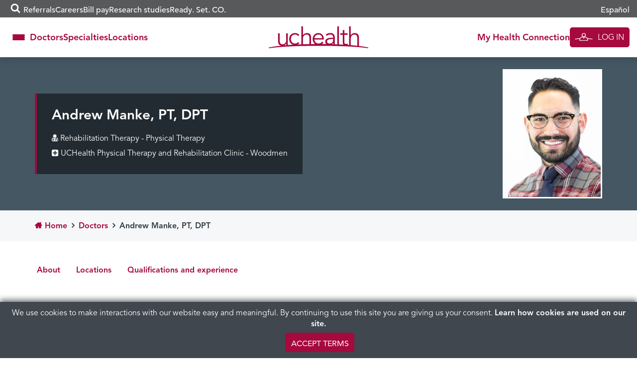

--- FILE ---
content_type: text/css
request_url: https://www.uchealth.org/provider/wp-content/plugins/uchealth-blocks//blocks/newsletter-signup/css/newsletter-signup-style.css?ver=1762555028
body_size: 1318
content:
uchealth-block-newsletter-signup{--background-color:white;--image-opacity:1;display:block}uchealth-block-newsletter-signup>.inner>.block-content>.block-main-content .acf-innerblocks-container:has(:not(:empty)){margin-top:2em}uchealth-block-newsletter-signup.block-callout-box.style_1>.inner>.block-content>.block-main-content h3,uchealth-block-newsletter-signup.block-callout-box.style_2>.inner>.block-content>.block-main-content h3{line-height:1.2;color:var(--color__primary)}uchealth-block-newsletter-signup.block-callout-box.style_1>.inner>.block-content>.block-main-content a,uchealth-block-newsletter-signup.block-callout-box.style_2>.inner>.block-content>.block-main-content a{font-family:var(--font__400);text-decoration:underline}uchealth-block-newsletter-signup.block-callout-box.style_1>.inner>.block-content>.block-main-content a:hover,uchealth-block-newsletter-signup.block-callout-box.style_2>.inner>.block-content>.block-main-content a:hover{color:var(--color__red)}uchealth-block-newsletter-signup.block-callout-box.style_3>.bg-image{opacity:var(--image-opacity)}uchealth-block-newsletter-signup.block-callout-box.style_3>.inner>.block-content>.block-main-content p{font-size:16px;font-family:var(--font__700)}uchealth-block-newsletter-signup.block-callout-box.style_3>.inner>.block-content>.block-main-content p a{font-family:var(--font__700);text-decoration:underline}uchealth-block-newsletter-signup.block-callout-box.style_4>.bg-image{opacity:var(--image-opacity)}uchealth-block-newsletter-signup.block-callout-box.style_4>.inner>.block-content>.block-main-content h3{color:var(--color__primary)}uchealth-block-newsletter-signup.block-callout-box.style_4>.inner>.block-content>.block-main-content p{font-size:16px;font-family:var(--font__700)}uchealth-block-newsletter-signup.block-callout-box.style_4>.inner>.block-content>.block-main-content p a{font-family:var(--font__700);text-decoration:underline;color:var(--color__primary)}uchealth-block-newsletter-signup.style_5,uchealth-block-newsletter-signup.style_6{margin:2em 0;background-color:var(--color__grey-lightest)}@media screen and (min-width:768px){uchealth-block-newsletter-signup.style_5>.inner,uchealth-block-newsletter-signup.style_6>.inner{max-width:720px;margin-right:auto;margin-left:auto}}@media screen and (min-width:992px){uchealth-block-newsletter-signup.style_5>.inner,uchealth-block-newsletter-signup.style_6>.inner{max-width:940px}}uchealth-block-newsletter-signup.style_5{position:relative;padding:120px 0 30px}@media screen and (min-width:768px){uchealth-block-newsletter-signup.style_5{padding:90px 0}}uchealth-block-newsletter-signup.style_5>.bg-image{position:absolute;top:0;right:0;bottom:0;left:0;opacity:.3;z-index:1}@media screen and (min-width:768px){uchealth-block-newsletter-signup.style_5>.bg-image{left:45%;opacity:.7}}@media screen and (min-width:1200px){uchealth-block-newsletter-signup.style_5>.inner,uchealth-block-newsletter-signup.style_6>.inner{max-width:1140px}uchealth-block-newsletter-signup.style_5{padding:120px 0}uchealth-block-newsletter-signup.style_5>.bg-image{left:35%}}uchealth-block-newsletter-signup.style_5>.bg-image>img{height:100%;width:100%;-o-object-fit:cover;object-fit:cover}uchealth-block-newsletter-signup.style_5>.bg-image:after{display:block;content:"";position:absolute;top:0;right:0;bottom:0;left:0;background:#eaf0f1;background:linear-gradient(0deg,#eaf0f1 0,rgba(234,240,241,0) 100%)}uchealth-block-newsletter-signup.style_5>.inner{position:relative;z-index:2}uchealth-block-newsletter-signup.style_5>.inner>.block-content>.block-main-content h3{margin:0 0 1em;font-size:24px;font-family:var(--font__700);color:var(--color__primary)}@media screen and (min-width:768px){uchealth-block-newsletter-signup.style_5>.bg-image:after{right:50%;background:linear-gradient(90deg,#eaf0f1 0,rgba(234,240,241,0) 100%)}uchealth-block-newsletter-signup.style_5>.inner>.block-content>.block-main-content{width:50%}uchealth-block-newsletter-signup.style_5>.inner>.block-content>.block-main-content h3{margin-bottom:.75em;font-size:32px}}@media screen and (min-width:992px){uchealth-block-newsletter-signup.style_5>.inner>.block-content>.block-main-content h3{font-size:48px;margin-bottom:.35em}}uchealth-block-newsletter-signup.style_5>.inner>.block-content>.block-main-content p{font-size:18px}uchealth-block-newsletter-signup.style_5>.inner>.block-content>.block-main-content a{font-family:var(--font__400);text-decoration:underline}uchealth-block-newsletter-signup.style_6{padding:30px 0}@media screen and (min-width:768px){uchealth-block-newsletter-signup.style_6{padding:30px 15px 40px}}@media screen and (min-width:992px){uchealth-block-newsletter-signup.style_5>.inner>.block-content>.block-main-content p{font-size:24px}uchealth-block-newsletter-signup.style_6{padding:60px 30px}}@media screen and (min-width:1200px){uchealth-block-newsletter-signup.style_6{padding:90px 0}}@media screen and (min-width:768px){uchealth-block-newsletter-signup.style_6_wide{padding:30px 0 40px}}@media screen and (min-width:992px){uchealth-block-newsletter-signup.style_6_wide{padding:60px 0}#content uchealth-block-newsletter-signup.block-callout-box.style_3>.inner,#primary uchealth-block-newsletter-signup.block-callout-box.style_3>.inner,.editor-styles-wrapper.block-editor-writing-flow .acf-block-preview uchealth-block-newsletter-signup.block-callout-box.style_3>.inner{padding:140px 30px 30px}}@media screen and (min-width:1200px){uchealth-block-newsletter-signup.style_6_wide{padding:90px 0}}uchealth-block-newsletter-signup.style_6_wide .gform_wrapper label:not(.gform-field-label--type-inline),uchealth-block-newsletter-signup.style_6_wide .gform_wrapper legend{position:absolute;clip:rect(1px,1px,1px,1px);-webkit-clip-path:polygon(0 0,0 0,0 0,0 0);clip-path:polygon(0 0,0 0,0 0,0 0);height:1px;width:1px;margin:-1px;padding:0;overflow:hidden;white-space:nowrap;border:0}uchealth-block-newsletter-signup.style_7{padding:0}.widget uchealth-block-newsletter-signup.style_7 .newsletter-signup.active h2,.widget uchealth-block-newsletter-signup.style_7 .signup-title{display:none}.widget uchealth-block-newsletter-signup.style_7 .gform-body .gform_fields{display:flex;flex-direction:column}uchealth-block-newsletter-signup.style_7 .gform_wrapper label:not(.gform-field-label--type-inline),uchealth-block-newsletter-signup.style_7 .gform_wrapper legend{position:absolute;clip:rect(1px,1px,1px,1px);-webkit-clip-path:polygon(0 0,0 0,0 0,0 0);clip-path:polygon(0 0,0 0,0 0,0 0);height:1px;width:1px;margin:-1px;padding:0;overflow:hidden;white-space:nowrap;border:0}uchealth-block-newsletter-signup .newsletter-signup{max-width:560px;margin:0 auto}uchealth-block-newsletter-signup .newsletter-signup h2.newsletter-signup-title{display:flex;flex-direction:column;align-items:flex-start;gap:30px;margin:0;opacity:1;overflow:hidden;transition:.15s ease-out}uchealth-block-newsletter-signup .newsletter-signup h2.newsletter-signup-title>span.signup-title{font-family:var(--font__500);line-height:1.3;text-align:left}@media screen and (min-width:500px){uchealth-block-newsletter-signup .newsletter-signup h2.newsletter-signup-title>span.signup-title{font-size:21px;line-height:1.1}}@media screen and (min-width:660px){uchealth-block-newsletter-signup .newsletter-signup h2.newsletter-signup-title>span.signup-title{font-size:24px}}@media screen and (min-width:768px){uchealth-block-newsletter-signup .newsletter-signup h2.newsletter-signup-title{flex-direction:row;align-items:center;justify-content:space-between}uchealth-block-newsletter-signup .newsletter-signup h2.newsletter-signup-title>span.signup-title{flex:1;min-height:40px;padding-right:30px;font-size:28px;border-right:3px solid var(--color__primary)}}uchealth-block-newsletter-signup .newsletter-signup .gform-footer input[type=submit],uchealth-block-newsletter-signup .newsletter-signup button.reveal-button{padding:.7em .65em .45em;font-size:16px;font-family:var(--font__500);color:#fff;line-height:1.3;text-transform:uppercase;background-color:var(--color__primary);border:1px solid var(--color__primary);border-radius:6px!important;transition:.15s ease-out}@media screen and (min-width:1200px){uchealth-block-newsletter-signup .newsletter-signup .gform-footer input[type=submit],uchealth-block-newsletter-signup .newsletter-signup button.reveal-button{font-size:18px}}uchealth-block-newsletter-signup .newsletter-signup .gform-footer input[type=submit]:focus,uchealth-block-newsletter-signup .newsletter-signup .gform-footer input[type=submit]:hover,uchealth-block-newsletter-signup .newsletter-signup button.reveal-button:focus,uchealth-block-newsletter-signup .newsletter-signup button.reveal-button:hover{color:var(--color__primary);background-color:#fff}uchealth-block-newsletter-signup .newsletter-signup .form-container{position:relative;max-width:600px;height:0;margin:0 auto;opacity:0;pointer-events:none;overflow:hidden;transition:.2s ease-in-out}uchealth-block-newsletter-signup .newsletter-signup .form-container input:not([type=submit]){padding:10px 15px!important;background-color:#fff;border:2px var(--color__grey-lighter) solid}uchealth-block-newsletter-signup .newsletter-signup.active h2.newsletter-signup-title>span.signup-title{border-color:transparent}uchealth-block-newsletter-signup .newsletter-signup.active h2.newsletter-signup-title button{pointer-events:none;opacity:0}uchealth-block-newsletter-signup .newsletter-signup.active .form-container{pointer-events:auto;opacity:1}#content uchealth-block-newsletter-signup.block-callout-box>.inner>.block-content>.block-main-content .newsletter-signup .newsletter-signup-title,#primary uchealth-block-newsletter-signup.block-callout-box>.inner>.block-content>.block-main-content .newsletter-signup .newsletter-signup-title,.editor-styles-wrapper.block-editor-writing-flow .acf-block-preview uchealth-block-newsletter-signup.block-callout-box>.inner>.block-content>.block-main-content .newsletter-signup .newsletter-signup-title{flex-direction:column;gap:.5em;align-items:flex-start}#content uchealth-block-newsletter-signup.block-callout-box>.inner>.block-content>.block-main-content .newsletter-signup .newsletter-signup-title>span.signup-title,#primary uchealth-block-newsletter-signup.block-callout-box>.inner>.block-content>.block-main-content .newsletter-signup .newsletter-signup-title>span.signup-title,.editor-styles-wrapper.block-editor-writing-flow .acf-block-preview uchealth-block-newsletter-signup.block-callout-box>.inner>.block-content>.block-main-content .newsletter-signup .newsletter-signup-title>span.signup-title{padding-right:0;border:0}#content uchealth-block-newsletter-signup.block-callout-box.style_3,#primary uchealth-block-newsletter-signup.block-callout-box.style_3,.editor-styles-wrapper.block-editor-writing-flow .acf-block-preview uchealth-block-newsletter-signup.block-callout-box.style_3{background-color:var(--background-color);padding:25px}#content uchealth-block-newsletter-signup.block-callout-box.style_4,#primary uchealth-block-newsletter-signup.block-callout-box.style_4,.editor-styles-wrapper.block-editor-writing-flow .acf-block-preview uchealth-block-newsletter-signup.block-callout-box.style_4{background-color:var(--background-color)}#content uchealth-block-newsletter-signup.style_6>.inner>.block-content>.block-main-content,#primary uchealth-block-newsletter-signup.style_6>.inner>.block-content>.block-main-content,.editor-styles-wrapper.block-editor-writing-flow .acf-block-preview uchealth-block-newsletter-signup.style_6>.inner>.block-content>.block-main-content{text-align:center}#content uchealth-block-newsletter-signup.style_6>.inner>.block-content>.block-main-content>:first-child,#primary uchealth-block-newsletter-signup.style_6>.inner>.block-content>.block-main-content>:first-child,.editor-styles-wrapper.block-editor-writing-flow .acf-block-preview uchealth-block-newsletter-signup.style_6>.inner>.block-content>.block-main-content>:first-child{margin-top:0}#content uchealth-block-newsletter-signup.style_6>.inner>.block-content>.block-main-content>:last-child,#primary uchealth-block-newsletter-signup.style_6>.inner>.block-content>.block-main-content>:last-child,.editor-styles-wrapper.block-editor-writing-flow .acf-block-preview uchealth-block-newsletter-signup.style_6>.inner>.block-content>.block-main-content>:last-child{margin-bottom:0}#content uchealth-block-newsletter-signup.style_6>.inner>.block-content>.block-main-content h3,#primary uchealth-block-newsletter-signup.style_6>.inner>.block-content>.block-main-content h3,.editor-styles-wrapper.block-editor-writing-flow .acf-block-preview uchealth-block-newsletter-signup.style_6>.inner>.block-content>.block-main-content h3{margin-bottom:1em;font-size:24px;font-family:var(--font__700);color:var(--color__primary)}@media screen and (min-width:768px){#content uchealth-block-newsletter-signup.style_6>.inner>.block-content>.block-main-content h3,#primary uchealth-block-newsletter-signup.style_6>.inner>.block-content>.block-main-content h3,.editor-styles-wrapper.block-editor-writing-flow .acf-block-preview uchealth-block-newsletter-signup.style_6>.inner>.block-content>.block-main-content h3{margin-bottom:.75em;font-size:28px}}@media screen and (min-width:992px){#content uchealth-block-newsletter-signup.style_6>.inner>.block-content>.block-main-content h3,#primary uchealth-block-newsletter-signup.style_6>.inner>.block-content>.block-main-content h3,.editor-styles-wrapper.block-editor-writing-flow .acf-block-preview uchealth-block-newsletter-signup.style_6>.inner>.block-content>.block-main-content h3{font-size:32px}}#content uchealth-block-newsletter-signup.style_6>.inner>.block-content>.block-main-content p,#primary uchealth-block-newsletter-signup.style_6>.inner>.block-content>.block-main-content p,.editor-styles-wrapper.block-editor-writing-flow .acf-block-preview uchealth-block-newsletter-signup.style_6>.inner>.block-content>.block-main-content p{font-size:18px}#content uchealth-block-newsletter-signup.style_6>.inner>.block-content>.block-main-content a,#primary uchealth-block-newsletter-signup.style_6>.inner>.block-content>.block-main-content a,.editor-styles-wrapper.block-editor-writing-flow .acf-block-preview uchealth-block-newsletter-signup.style_6>.inner>.block-content>.block-main-content a{font-family:var(--font__400)}#content uchealth-block-newsletter-signup .newsletter-signup h2.newsletter-signup-title,#primary uchealth-block-newsletter-signup .newsletter-signup h2.newsletter-signup-title,.editor-styles-wrapper.block-editor-writing-flow .acf-block-preview uchealth-block-newsletter-signup .newsletter-signup h2.newsletter-signup-title{margin:0}#content uchealth-block-newsletter-signup .newsletter-signup.active h2.newsletter-signup-title,#primary uchealth-block-newsletter-signup .newsletter-signup.active h2.newsletter-signup-title,.editor-styles-wrapper.block-editor-writing-flow .acf-block-preview uchealth-block-newsletter-signup .newsletter-signup.active h2.newsletter-signup-title{margin-bottom:1em}#content uchealth-block-newsletter-signup.style_5,#content uchealth-block-newsletter-signup.style_6_wide,#primary uchealth-block-newsletter-signup.style_5,#primary uchealth-block-newsletter-signup.style_6_wide{margin-left:-15px;margin-right:-15px;padding-right:15px;padding-left:15px}.editor-styles-wrapper.block-editor-writing-flow .acf-block-preview uchealth-block-newsletter-signup.style_6{margin:2em auto}@media screen and (min-width:768px){#content uchealth-block-newsletter-signup.style_5,#content uchealth-block-newsletter-signup.style_6_wide,#primary uchealth-block-newsletter-signup.style_5,#primary uchealth-block-newsletter-signup.style_6_wide{width:100vw;margin-left:calc(50% - 50vw);margin-right:0;padding-right:calc(50vw - 50%);padding-left:calc(50vw - 50%)}.editor-styles-wrapper.block-editor-writing-flow .acf-block-preview uchealth-block-newsletter-signup.style_6{padding:30px 0 40px}}@media screen and (min-width:992px){#content uchealth-block-newsletter-signup.style_6>.inner>.block-content>.block-main-content p,#primary uchealth-block-newsletter-signup.style_6>.inner>.block-content>.block-main-content p,.editor-styles-wrapper.block-editor-writing-flow .acf-block-preview uchealth-block-newsletter-signup.style_6>.inner>.block-content>.block-main-content p{font-size:20px}.editor-styles-wrapper.block-editor-writing-flow .acf-block-preview uchealth-block-newsletter-signup.style_6{padding:60px 0}}

--- FILE ---
content_type: text/css
request_url: https://www.uchealth.org/provider/wp-content/plugins/uchealth-blocks/styles/block-styles.css?ver=1762555026
body_size: 10988
content:
@charset "UTF-8";.components-panel .acf-block-fields.acf-fields .pre-defined-style-select .acf-button-group{display:flex;flex-wrap:wrap}.components-panel .acf-block-fields.acf-fields .pre-defined-style-select .acf-button-group>label{flex:0 0 50%;display:flex;flex-direction:column;padding:15px}.components-panel .acf-block-fields.acf-fields .pre-defined-style-select .acf-button-group>label p{margin:auto 0 0;padding-top:1em;font-weight:700}@media screen and (prefers-reduced-motion:no-preference){.entry-content-styles .animate{--animation-delay:0s;--animation-duration-opacity:0.6s;--animation-duration-transform:0.8s;--animation-position-offset-y:20px;--animation-position-offset-x:20px;transition-timing-function:ease-in-out,cubic-bezier(0.23,0.83,0.43,1)!important;transition-property:opacity,transform!important;transition-duration:var(--animation-duration-opacity),var(--animation-duration-transform)!important;transition-delay:var(--animation-delay),var(--animation-delay)!important}.entry-content-styles .animate[class*=animate-fade_in]{opacity:0!important}.entry-content-styles .animate[class*=animate-fade_in].animation-active{opacity:1!important}.entry-content-styles .animate.animate-fade_in_up{transform:translateY(var(--animation-position-offset-y))}.entry-content-styles .animate.animate-fade_in_up.animation-active{transform:translateY(0)}.entry-content-styles .animate.animate-fade_in_down{transform:translateY(calc(0 - var(--animation-position-offset-y)))}.entry-content-styles .animate.animate-fade_in_down.animation-active{transform:translateY(0)}.entry-content-styles .animate.animate-fade_in_right{transform:translateX(calc(0 - var(--animation-position-offset-x)))}.entry-content-styles .animate.animate-fade_in_right.animation-active{transform:translateX(0)}.entry-content-styles .animate.animate-fade_in_left{transform:translateX(var(--animation-position-offset-x))}.entry-content-styles .animate.animate-fade_in_left.animation-active{transform:translateX(0)}.entry-content-styles .animate.animate-delay-100{--animation-delay:0.1s}.entry-content-styles .animate.animate-delay-200{--animation-delay:0.2s}.entry-content-styles .animate.animate-delay-300{--animation-delay:0.3s}.entry-content-styles .animate.animate-delay-400{--animation-delay:0.4s}.entry-content-styles .animate.animate-delay-500{--animation-delay:0.5s}.entry-content-styles .animate.animate-delay-600{--animation-delay:0.6s}.entry-content-styles .animate.animate-delay-700{--animation-delay:0.7s}.entry-content-styles .animate.animate-delay-800{--animation-delay:0.8s}.entry-content-styles .animate.animate-delay-900{--animation-delay:0.9s}.entry-content-styles .animate.animate-delay-1000{--animation-delay:1s}.entry-content-styles .animate.animate-duration-100{--animation-duration-opacity:0.1s;--animation-duration-transform:0.1s}.entry-content-styles .animate.animate-duration-200{--animation-duration-opacity:0.2s;--animation-duration-transform:0.2s}.entry-content-styles .animate.animate-duration-300{--animation-duration-opacity:0.3s;--animation-duration-transform:0.3s}.entry-content-styles .animate.animate-duration-400{--animation-duration-opacity:0.4s;--animation-duration-transform:0.4s}.entry-content-styles .animate.animate-duration-500{--animation-duration-opacity:0.5s;--animation-duration-transform:0.5s}.entry-content-styles .animate.animate-duration-600{--animation-duration-opacity:0.6s;--animation-duration-transform:0.6s}.entry-content-styles .animate.animate-duration-700{--animation-duration-opacity:0.7s;--animation-duration-transform:0.7s}.entry-content-styles .animate.animate-duration-800{--animation-duration-opacity:0.8s;--animation-duration-transform:0.8s}.entry-content-styles .animate.animate-duration-900{--animation-duration-opacity:0.9s;--animation-duration-transform:0.9s}.entry-content-styles .animate.animate-duration-1000{--animation-duration-opacity:1s;--animation-duration-transform:1s}}.uchealth-block-accordion-spoiler{margin:2em 0}.uchealth-block-accordion-spoiler>.inner>.block-content .uchealth-block-accordion-spoiler-item{margin-bottom:1px}.uchealth-block-accordion-spoiler>.inner>.block-content .uchealth-block-accordion-spoiler-item summary.spoiler-title{position:relative;margin:0;padding:10px 15px 10px 30px;background-color:var(--color__grey-lightest);font-size:16px;font-family:var(--font__700);color:var(--color__primary);cursor:pointer;list-style:none}.uchealth-block-accordion-spoiler>.inner>.block-content .uchealth-block-accordion-spoiler-item summary.spoiler-title::-webkit-details-marker{display:none}.uchealth-block-accordion-spoiler>.inner>.block-content .uchealth-block-accordion-spoiler-item summary.spoiler-title:before{content:"+";display:block;position:absolute;top:50%;left:10px;transform:translateY(-60%);line-height:1;font-size:20px;font-family:var(--font__700)}.uchealth-block-accordion-spoiler>.inner>.block-content .uchealth-block-accordion-spoiler-item summary.spoiler-title svg{display:none;position:absolute;top:50%;left:10px;transform:translateY(-55%);height:1.1em;width:1.1em;transition:transform .3s}.uchealth-block-accordion-spoiler>.inner>.block-content .uchealth-block-accordion-spoiler-item summary.spoiler-title svg path{fill:var(--color__primary)}.uchealth-block-accordion-spoiler>.inner>.block-content .uchealth-block-accordion-spoiler-item .spoiler-content{height:0;overflow:hidden;transition:height .25s}.uchealth-block-accordion-spoiler>.inner>.block-content .uchealth-block-accordion-spoiler-item .spoiler-content>.inner{padding:20px 15px;box-shadow:inset -1px 0 0 0 var(--color__grey-lightest),inset 1px 0 0 0 var(--color__grey-lightest),inset 0 -1px 0 0 var(--color__grey-lightest)}@media screen and (min-width:992px){.uchealth-block-accordion-spoiler{margin-bottom:3em}.uchealth-block-accordion-spoiler>.inner>.block-content .uchealth-block-accordion-spoiler-item summary.spoiler-title{padding:12px 20px 12px 40px}.uchealth-block-accordion-spoiler>.inner>.block-content .uchealth-block-accordion-spoiler-item summary.spoiler-title:before{left:17px;font-size:22px}.uchealth-block-accordion-spoiler>.inner>.block-content .uchealth-block-accordion-spoiler-item .spoiler-content>.inner{padding-right:20px;padding-left:20px}}.uchealth-block-accordion-spoiler>.inner>.block-content .uchealth-block-accordion-spoiler-item .spoiler-content>.inner>:first-child{margin-top:0}.uchealth-block-accordion-spoiler>.inner>.block-content .uchealth-block-accordion-spoiler-item .spoiler-content>.inner>:last-child{margin-bottom:0}.uchealth-block-accordion-spoiler>.inner>.block-content .uchealth-block-accordion-spoiler-item .spoiler-content>.inner p{font-size:16px;line-height:1.4286}.uchealth-block-accordion-spoiler>.inner>.block-content .uchealth-block-accordion-spoiler-item .spoiler-content>.inner .uchealth-block-accordion-spoiler:first-child{margin-top:0}.uchealth-block-accordion-spoiler>.inner>.block-content .uchealth-block-accordion-spoiler-item .spoiler-content>.inner .uchealth-block-accordion-spoiler .uchealth-block-accordion-spoiler-item{margin-bottom:0;border-bottom:4px solid var(--color__grey-lightest)}.uchealth-block-accordion-spoiler>.inner>.block-content .uchealth-block-accordion-spoiler-item .spoiler-content>.inner .uchealth-block-accordion-spoiler .uchealth-block-accordion-spoiler-item summary.spoiler-title{background-color:#fff;padding:10px 15px 10px 32px}.uchealth-block-accordion-spoiler>.inner>.block-content .uchealth-block-accordion-spoiler-item .spoiler-content>.inner .uchealth-block-accordion-spoiler .uchealth-block-accordion-spoiler-item summary.spoiler-title:before{display:none}.uchealth-block-accordion-spoiler>.inner>.block-content .uchealth-block-accordion-spoiler-item .spoiler-content>.inner .uchealth-block-accordion-spoiler .uchealth-block-accordion-spoiler-item summary.spoiler-title svg{display:block}.uchealth-block-accordion-spoiler>.inner>.block-content .uchealth-block-accordion-spoiler-item .spoiler-content>.inner .uchealth-block-accordion-spoiler .uchealth-block-accordion-spoiler-item .spoiler-content{box-shadow:none;padding:0 0 30px;background-color:#fff}.uchealth-block-accordion-spoiler>.inner>.block-content .uchealth-block-accordion-spoiler-item .spoiler-content>.inner .uchealth-block-accordion-spoiler .uchealth-block-accordion-spoiler-item .spoiler-content>.inner{padding:0;box-shadow:none}.uchealth-block-accordion-spoiler>.inner>.block-content .uchealth-block-accordion-spoiler-item[open]{margin-bottom:0}.uchealth-block-accordion-spoiler>.inner>.block-content .uchealth-block-accordion-spoiler-item[open]>summary.spoiler-title:before{content:"—"}.uchealth-block-accordion-spoiler>.inner>.block-content .uchealth-block-accordion-spoiler-item[open]>summary.spoiler-title>svg{transform:rotate(-90deg) translateX(55%)}.uchealth-block-accordion-spoiler.style-default>.inner>.block-content .uchealth-block-accordion-spoiler-item>.spoiler-content{color:var(--color__grey-darker);background-color:#fff}.uchealth-block-accordion-spoiler.style-default>.inner>.block-content .uchealth-block-accordion-spoiler-item>.spoiler-content>.inner{--section-link-color:var(--color__primary)}.uchealth-block-accordion-spoiler.style-default>.inner>.block-content .uchealth-block-accordion-spoiler-item>.spoiler-content>.inner a:not(.btn):not(.wp-block-button__link){color:var(--color__primary);font-family:var(--font__600)}.uchealth-block-accordion-spoiler.style-prominent>.inner>.block-content .uchealth-block-accordion-spoiler-item{margin-bottom:0;background-color:#fff;border-bottom:4px solid var(--color__primary);box-shadow:0 15px 30px 0 rgba(0,0,0,.1)}.uchealth-block-accordion-spoiler.style-prominent>.inner>.block-content .uchealth-block-accordion-spoiler-item>summary.spoiler-title{padding:25px 30px 25px 15px;background-color:#fff}.uchealth-block-accordion-spoiler.style-prominent>.inner>.block-content .uchealth-block-accordion-spoiler-item>summary.spoiler-title:before{display:none}.uchealth-block-accordion-spoiler.style-prominent>.inner>.block-content .uchealth-block-accordion-spoiler-item>summary.spoiler-title>svg{display:block;right:10px;left:auto}.uchealth-block-accordion-spoiler.style-prominent>.inner>.block-content .uchealth-block-accordion-spoiler-item>.spoiler-content{color:var(--color__grey-darker);background-color:#fff}.uchealth-block-accordion-spoiler.style-prominent>.inner>.block-content .uchealth-block-accordion-spoiler-item>.spoiler-content>.inner{--section-link-color:var(--color__primary);padding-top:0}@media screen and (min-width:992px){.uchealth-block-accordion-spoiler>.inner>.block-content .uchealth-block-accordion-spoiler-item .spoiler-content>.inner .uchealth-block-accordion-spoiler .uchealth-block-accordion-spoiler-item .spoiler-content{padding-right:15px;padding-left:15px}.uchealth-block-accordion-spoiler.style-prominent>.inner>.block-content .uchealth-block-accordion-spoiler-item>summary.spoiler-title{padding:30px 50px 30px 30px;font-size:20px}.uchealth-block-accordion-spoiler.style-prominent>.inner>.block-content .uchealth-block-accordion-spoiler-item>summary.spoiler-title>svg{right:25px}.uchealth-block-accordion-spoiler.style-prominent>.inner>.block-content .uchealth-block-accordion-spoiler-item>.spoiler-content>.inner{padding-right:30px;padding-left:30px}}.uchealth-block-accordion-spoiler.style-prominent>.inner>.block-content .uchealth-block-accordion-spoiler-item>.spoiler-content>.inner a:not(.btn):not(.wp-block-button__link){color:var(--color__primary);font-family:var(--font__600)}.uchealth-block-accordion-spoiler.style-prominent>.inner>.block-content .uchealth-block-accordion-spoiler-item+.uchealth-block-accordion-spoiler-item{margin-top:30px}.uchealth-block-accordion-spoiler.style-simple>.inner>.block-content .uchealth-block-accordion-spoiler-item>summary.spoiler-title{padding:.3em 0 .3em 1.5em;color:var(--section-text-color);font-family:var(--font__400);background-color:transparent}.uchealth-block-accordion-spoiler.style-simple>.inner>.block-content .uchealth-block-accordion-spoiler-item>summary.spoiler-title:before{display:none}.uchealth-block-accordion-spoiler.style-simple>.inner>.block-content .uchealth-block-accordion-spoiler-item>summary.spoiler-title>svg{display:block;left:0}.uchealth-block-accordion-spoiler.style-simple>.inner>.block-content .uchealth-block-accordion-spoiler-item>summary.spoiler-title>svg path{fill:var(--section-text-color)}.uchealth-block-accordion-spoiler.style-simple>.inner>.block-content .uchealth-block-accordion-spoiler-item>.spoiler-content>.inner{padding:.2em 0 1em 1.5em;box-shadow:none}.uchealth-block-accordion-spoiler.style-simple>.inner>.block-content .uchealth-block-accordion-spoiler-item>.spoiler-content>.inner a:not(.btn):not(.wp-block-button__link){color:var(--section-link-color)}.uchealth-block-accordion-spoiler.style-simple>.inner>.block-content .uchealth-block-accordion-spoiler-item[open]>summary.spoiler-title>svg{transform:rotate(90deg) translateX(-55%)}.editor-styles-wrapper .uchealth-block-accordion-spoiler{padding:10px;border:2px dashed var(--color__grey-light);border-radius:10px}.uchealth-block-app-store-links ul.app-store-links{margin:0;padding:0;display:flex;justify-content:center;list-style:none}.uchealth-block-app-store-links ul.app-store-links li{margin:0 0 .5em;padding:0}.uchealth-block-app-store-links ul.app-store-links li:before{display:none}.uchealth-block-app-store-links ul.app-store-links li a img{height:35px;width:auto}.uchealth-block-app-store-links ul.app-store-links li+li{margin:0 0 .5em .5em}.uchealth-block-app-store-links.align-text-left ul{justify-content:flex-start}.uchealth-block-app-store-links.align-text-right ul{justify-content:flex-end}.uchealth-block-feature-grid{padding-top:40px}@media (min-width:768px){.uchealth-block-feature-grid{padding-top:60px;padding-bottom:60px}}@media screen and (min-width:992px){.uchealth-block-feature-grid{padding-top:80px;padding-bottom:80px}}@media screen and (min-width:1200px){.uchealth-block-accordion-spoiler>.inner>.block-content .uchealth-block-accordion-spoiler-item .spoiler-content>.inner{padding-top:30px;padding-bottom:30px}.uchealth-block-feature-grid{padding-top:60px;padding-bottom:70px}}.uchealth-block-feature-grid.background-white:first-child{padding-top:30px}.uchealth-block-feature-grid>.inner>.block-content>h2{margin-top:0;margin-bottom:0;font-size:31px}.uchealth-block-feature-grid>.inner>.block-content .featured-divider-container{position:relative;height:4px;margin:10px 0 20px}.uchealth-block-feature-grid>.inner>.block-content .featured-divider{width:82px;display:inline-block;height:4px;position:absolute;left:80%;opacity:0;transition:1s}.uchealth-block-feature-grid>.inner>.block-content .featured-divider.start-animation{left:0;opacity:1}.uchealth-block-feature-grid>.inner>.block-content .wp-block-button a{color:var(--color__grey-dark)}.uchealth-block-feature-grid>.inner>.block-content .wp-block-button a:hover{background-color:#eaf0f1;color:var(--color__grey-dark);opacity:1}.uchealth-block-feature-grid>.inner>.block-content .block-main-content .main-featured-item{margin-right:-15px;margin-left:-15px;border-bottom:1px solid var(--color__grey-lighter);position:relative}@media screen and (min-width:768px){.uchealth-block-feature-grid>.inner>.block-content .block-main-content{display:flex;justify-content:space-between}.uchealth-block-feature-grid>.inner>.block-content .block-main-content .main-featured-item{display:flex;flex-direction:column;justify-content:flex-end;position:relative;flex:0 0 66%;overflow:hidden;margin-right:0;margin-left:0;border-bottom:0;border-radius:0 4px 4px 0;box-shadow:0 15px 30px 0 rgba(5,0,0,.08)}.uchealth-block-feature-grid>.inner>.block-content .block-main-content .main-featured-item>a{position:absolute;height:100%;width:100%;z-index:1}}.uchealth-block-feature-grid>.inner>.block-content .block-main-content .main-featured-item>a{display:flex;align-items:center;overflow:hidden;background-color:var(--color__grey)}.uchealth-block-feature-grid>.inner>.block-content .block-main-content .main-featured-item>a>img{transition:transform .3s;height:100%;width:100%;-o-object-fit:cover;object-fit:cover}.uchealth-block-feature-grid>.inner>.block-content .block-main-content .main-featured-item .item-info{padding:30px 15px 20px;background-color:#fff;position:relative;z-index:2;border-bottom:4px solid}@media screen and (min-width:768px){.uchealth-block-feature-grid>.inner>.block-content .block-main-content .main-featured-item .item-info{width:75%;padding:30px;border-radius:0 4px 0 0;transform:translate(-1px,1px);border-bottom:5px solid;margin-top:300px}}.uchealth-block-feature-grid>.inner>.block-content .block-main-content .main-featured-item .item-info>h3{margin:0 0 .75em;color:var(--color__grey-dark)}.uchealth-block-feature-grid>.inner>.block-content .block-main-content .main-featured-item .item-info .item-info-description>:first-child{margin-top:0}.uchealth-block-feature-grid>.inner>.block-content .block-main-content .main-featured-item .item-info .item-info-description>:last-child{margin-bottom:0}.uchealth-block-feature-grid>.inner>.block-content .block-main-content .main-featured-item .item-info .section-links{margin-top:20px}.uchealth-block-feature-grid>.inner>.block-content .block-main-content .main-featured-item .item-info .section-links .wp-block-buttons{display:block}.uchealth-block-feature-grid>.inner>.block-content .block-main-content .main-featured-item .item-info .section-links .wp-block-buttons .wp-block-button{margin-bottom:10px}.uchealth-block-feature-grid>.inner>.block-content .block-main-content .main-featured-item .item-info .section-links .wp-block-buttons .wp-block-button>a.wp-block-button__link{border-color:#a4bcc2}.uchealth-block-feature-grid>.inner>.block-content .block-main-content .main-featured-item:hover>a>img{transform:scale(1.05)}.uchealth-block-feature-grid>.inner>.block-content .block-main-content .secondary-featured-items a.secondary-featured-item{display:block;position:relative;margin-right:-15px;margin-left:-15px;background-color:#fff;text-decoration:none;overflow:hidden}@media screen and (min-width:768px){.uchealth-block-feature-grid>.inner>.block-content .block-main-content .main-featured-item .item-info .section-links .wp-block-buttons{display:flex;align-items:center}.uchealth-block-feature-grid>.inner>.block-content .block-main-content .main-featured-item .item-info .section-links .wp-block-buttons .wp-block-button{margin-bottom:0}.uchealth-block-feature-grid>.inner>.block-content .block-main-content .main-featured-item .item-info .section-links .wp-block-buttons>span{padding:0 .25em}.uchealth-block-feature-grid>.inner>.block-content .block-main-content .secondary-featured-items{flex:0 0 calc(34% - 15px);display:flex;flex-wrap:wrap;align-items:stretch}.uchealth-block-feature-grid>.inner>.block-content .block-main-content .secondary-featured-items a.secondary-featured-item{display:flex;flex-direction:column;overflow:hidden;width:100%;margin-right:0;margin-left:0;border-radius:4px 0 0 4px;box-shadow:0 15px 30px 0 rgba(5,0,0,.08)}}.uchealth-block-feature-grid>.inner>.block-content .block-main-content .secondary-featured-items a.secondary-featured-item:after{content:"";display:block;position:absolute;height:4px;right:0;bottom:0;left:0;background-color:var(--color__red)}.uchealth-block-feature-grid>.inner>.block-content .block-main-content .secondary-featured-items a.secondary-featured-item .item-image{display:none;flex:1 1 auto;position:relative;background-color:var(--color__grey);overflow:hidden}.uchealth-block-feature-grid>.inner>.block-content .block-main-content .secondary-featured-items a.secondary-featured-item .item-image>img{position:absolute;top:0;left:0;height:100%;width:100%;-o-object-fit:cover;object-fit:cover;transform:scale(1.01);transition:transform .3s}.uchealth-block-feature-grid>.inner>.block-content .block-main-content .secondary-featured-items a.secondary-featured-item .item-info{padding:20px 15px 24px;background-color:#fff}.uchealth-block-feature-grid>.inner>.block-content .block-main-content .secondary-featured-items a.secondary-featured-item .item-info p.tagline{margin:0 0 .75em;color:var(--color__grey-dark)}.uchealth-block-feature-grid>.inner>.block-content .block-main-content .secondary-featured-items a.secondary-featured-item .item-info>h3{margin:0;color:var(--color__grey-dark);line-height:1.3}@media screen and (min-width:992px){.uchealth-block-feature-grid>.inner>.block-content .block-main-content .main-featured-item{border-radius:4px;overflow:hidden}.uchealth-block-feature-grid>.inner>.block-content .block-main-content .main-featured-item .item-info{border-radius:0 4px}.uchealth-block-feature-grid>.inner>.block-content .block-main-content .main-featured-item .item-info .item-info-description p{font-size:16px}.uchealth-block-feature-grid>.inner>.block-content .block-main-content .secondary-featured-items a.secondary-featured-item{border-radius:4px}.uchealth-block-feature-grid>.inner>.block-content .block-main-content .secondary-featured-items a.secondary-featured-item .item-info p.tagline{font-size:16px}.uchealth-block-feature-grid>.inner>.block-content .block-main-content .secondary-featured-items a.secondary-featured-item .item-info>h3{font-size:18px}#primary .uchealth-block-hidden-section>.inner>.block-content>.block-main-content>.wp-block-columns:only-of-type>.wp-block-column{margin-bottom:0!important}}.uchealth-block-feature-grid>.inner>.block-content .block-main-content .secondary-featured-items a.secondary-featured-item:hover .item-image>img{transform:scale(1.05)}.uchealth-block-feature-grid>.inner>.block-content .block-main-content .secondary-featured-items a.secondary-featured-item:hover .item-info>h3{color:var(--color__primary);text-decoration:underline}@media (min-width:768px){.uchealth-block-feature-grid>.inner>.block-content>h2{font-size:36px}.uchealth-block-feature-grid>.inner>.block-content .block-main-content .secondary-featured-items a.secondary-featured-item+a.secondary-featured-item{margin-top:15px}}.uchealth-block-feature-grid>.inner>.block-content .block-main-content .inner-shadow{position:absolute;height:100%;width:100%;top:0;box-shadow:inset 0 0 60px rgba(0,0,0,.25)}.uchealth-block-feature-grid>.inner>.block-content .block-main-content .youtube-link::before{font-family:FontAwesome;content:"\f144";margin-right:10px}.uchealth-block-feature-grid.background-white+.background-white{padding-top:0}@media screen and (min-width:768px) and (max-width:991px){.uchealth-block-feature-grid>.inner>.block-content .block-main-content{width:100vw;margin-right:0;margin-left:calc(50% - 50vw)}.uchealth-block-feature-grid.align-section-right>.inner>.block-content .block-main-content .main-featured-item{border-radius:4px 0 0 4px}.uchealth-block-feature-grid.align-section-right>.inner>.block-content .block-main-content .secondary-featured-items a.secondary-featured-item{border-radius:0 4px 4px 0}}#primary .uchealth-block-feature-grid{margin-left:-15px;margin-right:-15px;padding-right:15px;padding-left:15px}@media screen and (min-width:768px){.uchealth-block-feature-grid>.inner>.block-content .block-main-content .secondary-featured-items a.secondary-featured-item .item-image{display:block;min-height:100px}.uchealth-block-feature-grid>.inner>.block-content .block-main-content .secondary-featured-items a.secondary-featured-item .item-info{flex:0 0 auto}.uchealth-block-feature-grid.align-section-right>.inner>.block-content .block-main-content .secondary-featured-items{order:-1}#primary .entry-content>.uchealth-block-hidden-section,#primary .uchealth-block-feature-grid{width:100vw;margin-left:calc(50% - 50vw);margin-right:0;padding-right:calc(50vw - 50%);padding-left:calc(50vw - 50%)}}.editor-styles-wrapper .uchealth-block-feature-grid{padding-right:15px;padding-left:15px}.uchealth-block-hidden-section>.inner>.block-content .block-main-content>:first-child{margin-top:0}.uchealth-block-hidden-section>.inner>.block-content .block-main-content>:last-child{margin-bottom:0}#primary .uchealth-block-hidden-section{height:0;overflow:hidden;margin:0 -15px;padding-right:15px;padding-left:15px;transition:height .4s}.editor-styles-wrapper .uchealth-block-hidden-section{padding-right:15px;padding-left:15px}.uchealth-block-image-carousel>.inner{margin-bottom:2em}.uchealth-block-image-carousel>.inner>.block-content>.block-main-content{padding:0}.uchealth-block-image-carousel>.inner>.block-content>.block-main-content .image-carousel{position:relative;opacity:0;transition:opacity .2s ease-in-out}.uchealth-block-image-carousel>.inner>.block-content>.block-main-content .image-carousel.slick-initialized{opacity:1}.uchealth-block-image-carousel>.inner>.block-content>.block-main-content .image-carousel .slick-arrow{position:absolute;top:50%;transform:translateY(-50%);border:0;padding:.5em;background:0;font-size:20px;color:var(--color__grey-lighter);cursor:pointer;transition:color .3s ease-in-out}.uchealth-block-image-carousel>.inner>.block-content>.block-main-content .image-carousel .slick-arrow:focus,.uchealth-block-image-carousel>.inner>.block-content>.block-main-content .image-carousel .slick-arrow:hover{color:var(--color__grey-darker)}.uchealth-block-image-carousel>.inner>.block-content>.block-main-content .image-carousel .slick-arrow.slick-prev{right:100%}.uchealth-block-image-carousel>.inner>.block-content>.block-main-content .image-carousel .slick-arrow.slick-next{left:100%}.uchealth-block-image-carousel>.inner>.block-content>.block-main-content .image-carousel ul.slick-dots{position:absolute;top:100%;display:flex;justify-content:center;width:100%;margin:2em 0;padding:0;list-style:none}.uchealth-block-image-carousel>.inner>.block-content>.block-main-content .image-carousel ul.slick-dots>li{padding:5px;cursor:pointer}.uchealth-block-image-carousel>.inner>.block-content>.block-main-content .image-carousel ul.slick-dots>li button{width:6px;height:6px;border:0;border-radius:50%;background-color:var(--color__grey-lighter);padding:0;overflow:hidden;text-indent:-10em;transition:background-color .3s ease-in-out}.uchealth-block-image-carousel>.inner>.block-content>.block-main-content .image-carousel ul.slick-dots>li.slick-active button,.uchealth-block-image-carousel>.inner>.block-content>.block-main-content .image-carousel ul.slick-dots>li:focus button,.uchealth-block-image-carousel>.inner>.block-content>.block-main-content .image-carousel ul.slick-dots>li:hover button{background-color:var(--color__grey-darker)}.uchealth-block-image-carousel>.inner>.block-content>.block-main-content .image-carousel .image-carousel-image{display:flex;justify-content:center;align-items:center;padding:0 2px}.uchealth-block-image-carousel>.inner>.block-content>.block-main-content .image-carousel .image-carousel-image>img{max-height:100%;max-width:100%}.uchealth-block-image-carousel.no-arrows>.inner>.block-content>.block-main-content{margin:0 -2px}.uchealth-block-image-carousel.show-arrows>.inner>.block-content>.block-main-content{padding:0 15px}.uchealth-block-image-carousel.carousel-height-small{height:120px}.uchealth-block-image-carousel.carousel-height-small.show-dots{height:calc(120px + 4em + 16px)}.uchealth-block-image-carousel.carousel-height-small>.inner>.block-content>.block-main-content .image-carousel .image-carousel-image{height:120px}.uchealth-block-image-carousel.carousel-height-medium{height:200px}.uchealth-block-image-carousel.carousel-height-medium.show-dots{height:calc(200px + 4em + 16px)}.uchealth-block-image-carousel.carousel-height-large,.uchealth-block-image-carousel.carousel-height-medium>.inner>.block-content>.block-main-content .image-carousel .image-carousel-image{height:200px}.uchealth-block-image-carousel.carousel-height-large.show-dots{height:calc(200px + 4em + 16px)}.uchealth-block-image-carousel.carousel-height-large>.inner>.block-content>.block-main-content .image-carousel .image-carousel-image{height:200px}.uchealth-block-image-carousel.carousel-height-xl{height:300px}.uchealth-block-image-carousel.carousel-height-xl.show-dots{height:calc(300px + 4em + 16px)}.uchealth-block-image-carousel.carousel-height-xl>.inner>.block-content>.block-main-content .image-carousel .image-carousel-image{height:300px}body .uchealth-block-jump-to-section{margin:1.5em 0;font-size:16px}body .uchealth-block-jump-to-section.aligncenter{text-align:center}body .uchealth-block-jump-to-section>a{display:inline-flex;align-items:center;line-height:1.2;color:var(--color__primary);font-family:var(--font__700);text-decoration:none}body .uchealth-block-jump-to-section>a svg{height:1em;width:1em;fill:currentColor;stroke-width:1px;stroke:currentColor;transition:transform .2s}body .uchealth-block-jump-to-section>a span{margin-left:.5em}body .uchealth-block-jump-to-section>a span:hover{text-decoration:underline}body .uchealth-block-jump-to-section>a:hover svg{transform:translateY(-2px)}body .uchealth-block-jump-to-section.style-prominent a{transition:opacity .2s;background-color:var(--color__primary);color:#fff;padding:14px 30px;border-radius:100px}body .uchealth-block-jump-to-section.style-prominent a:hover{opacity:.7}body .uchealth-block-jump-to-section.style-prominent a:hover span{text-decoration:none}body .uchealth-block-jump-to-section.arrow-down>a svg{transform:rotate(180deg)}body .uchealth-block-jump-to-section.arrow-down>a:hover svg{transform:rotate(180deg) translateY(-2px)}.uchealth-block-location-card:not(.missing-location-id){display:flex;width:100%;margin-bottom:2em;border-bottom:4px solid var(--color__dark-red);font-size:16px;transition:opacity .3s;box-shadow:0 15px 30px 0 rgba(5,0,0,.08);border-radius:4px}@media screen and (max-width:768px){.uchealth-block-location-card{flex-direction:column}.uchealth-block-location-card .card-body{padding:0 15px 15px!important}.uchealth-block-location-card .hours{padding-top:5px!important;margin:0!important}.uchealth-block-location-card .info{flex-direction:column}.uchealth-block-location-card .info .actions{align-items:flex-start!important}}.uchealth-block-location-card a{text-decoration:none}.uchealth-block-location-card .image-distance{display:flex;flex-direction:column;align-items:center;padding:30px}.uchealth-block-location-card .image-distance .image{margin-bottom:1em}.uchealth-block-location-card .image-distance .image .inner{display:block;width:100px;height:100px;border-radius:100px;background:#eaf0f1;overflow:hidden}.uchealth-block-location-card .image-distance .image .inner>img{height:100%;width:100%;-o-object-fit:cover;object-fit:cover}.uchealth-block-location-card .image-distance .distance{display:flex;align-items:baseline}.uchealth-block-location-card .image-distance .distance:before{content:"\f041";font-family:FontAwesome;margin-right:8px;color:var(--color__dark-red)}.uchealth-block-location-card .card-body{flex:1;padding:15px}.uchealth-block-location-card .info{display:flex;margin-bottom:15px}.uchealth-block-location-card .info .description{flex:1}.uchealth-block-location-card .info .description .title{font-size:24px;font-family:var(--font__700);color:var(--color__primary)}.uchealth-block-location-card .info .description .title a:hover{color:#c53c00}.uchealth-block-location-card .info .description .category,.uchealth-block-location-card .info .description .phone-fax,.uchealth-block-location-card .info .description h3{margin:0 0 .4em}.uchealth-block-location-card .info .description h3{font-size:18px;font-family:var(--font__700)}.uchealth-block-location-card .info .description .phone-fax>div{position:relative}.uchealth-block-location-card .info .description .phone-fax .phone img{margin:auto 6px 6px auto}.uchealth-block-location-card .info .description .phone-fax .phone a::before{font-family:FontAwesome;content:"\f10b";margin-right:8px;font-size:22px}.uchealth-block-location-card .info .description .phone-fax .phone a:hover{color:#c53c00}.uchealth-block-location-card .info .description .phone-fax .phone p{margin:0}.uchealth-block-location-card .info .description .phone-fax .fax::before{font-family:FontAwesome;content:"\f1ac";margin-right:8px;color:var(--color__primary)}.uchealth-block-location-card .info .description .phone-fax .fax img{margin:auto 6px 6px auto}.uchealth-block-location-card .info .description .address:before{content:"\f041";font-family:FontAwesome;margin-right:8px;color:var(--color__dark-red)}.uchealth-block-location-card .info .description .address::before,.uchealth-block-location-card .info .description .fax::before,.uchealth-block-location-card .info .description .phone a::before{display:inline-block;width:16px;text-align:center}.uchealth-block-location-card .info .description .category{font-family:var(--font__400-italic);color:var(--color__grey-dark)}.uchealth-block-location-card .info .actions{display:flex;flex-direction:column;align-items:flex-end;gap:10px}.uchealth-block-location-card .info .actions a.tertiary-link{font-family:var(--font__700);line-height:1}.uchealth-block-location-card .info .actions a.tertiary-link:hover{text-decoration:underline}.uchealth-block-location-card .details{color:var(--color__grey-dark)}.uchealth-block-location-card .details .contact,.uchealth-block-location-card .details .hours,.uchealth-block-location-card .details .specialty-types{padding:5px 0}.uchealth-block-location-card .details .contact h4,.uchealth-block-location-card .details .hours h4,.uchealth-block-location-card .details .specialty-types h4{font-family:var(--font__700)}@media screen and (min-width:768px){.uchealth-block-image-carousel.show-arrows>.inner>.block-content>.block-main-content{padding:0}.uchealth-block-image-carousel.carousel-height-large{height:300px}.uchealth-block-image-carousel.carousel-height-large.show-dots{height:calc(300px + 4em + 16px)}.uchealth-block-image-carousel.carousel-height-large>.inner>.block-content>.block-main-content .image-carousel .image-carousel-image{height:300px}.uchealth-block-image-carousel.carousel-height-xl{height:450px}.uchealth-block-image-carousel.carousel-height-xl.show-dots{height:calc(450px + 4em + 16px)}.uchealth-block-image-carousel.carousel-height-xl>.inner>.block-content>.block-main-content .image-carousel .image-carousel-image{height:450px}.uchealth-block-location-card .info{position:relative}.uchealth-block-location-card .details{display:flex}.uchealth-block-location-card .details .contact,.uchealth-block-location-card .details .hours,.uchealth-block-location-card .details .specialty-types{flex:1}.uchealth-block-location-card .details .contact{padding-right:25px}}.uchealth-block-location-card .details .hours{position:relative}@media screen and (max-width:767px){.uchealth-block-feature-grid>.inner>.block-content .block-main-content .main-featured-item .item-info .section-links .wp-block-buttons .wp-block-button,.uchealth-block-feature-grid>.inner>.block-content .block-main-content .main-featured-item .item-info .section-links .wp-block-buttons .wp-block-button>a.wp-block-button__link{display:block}.uchealth-block-feature-grid>.inner>.block-content .block-main-content .main-featured-item .item-info .section-links .wp-block-buttons>span{display:block;margin-bottom:10px;text-align:center}.uchealth-block-image-carousel{margin-right:-15px;margin-left:-15px;padding-right:15px;padding-left:15px;overflow-x:hidden}.uchealth-block-location-card .details .hours{margin-top:22px;padding-top:27px}}.uchealth-block-location-card .details .hours>div span{display:inline-block;width:100px}.wp-block-columns.equal-height .wp-block-column>.uchealth-block-location-card{min-height:100%}.uchealth-block-number-blocks{margin:2em 0}.uchealth-block-number-blocks>.inner>.block-content ol.circle-number{list-style:none!important;counter-reset:steps;margin:0;padding:0}.uchealth-block-number-blocks>.inner>.block-content ol.circle-number li{counter-increment:steps;margin-top:0}.uchealth-block-number-blocks>.inner>.block-content ol.circle-number li::before{content:counter(steps);background:#000;color:#fff;width:2.2em;height:2.2em;border-radius:50%;display:block;place-items:center;line-height:2.3em;text-align:center;margin-bottom:15px;font-size:22px;font-family:var(--font__700)}.uchealth-block-number-blocks>.inner>.block-content ol.circle-number.increment-abc{counter-reset:chapter}.uchealth-block-number-blocks>.inner>.block-content ol.circle-number.increment-abc li{counter-increment:chapter}.uchealth-block-number-blocks>.inner>.block-content ol.circle-number.increment-abc li::before{content:counter(chapter,upper-alpha)}#primary .uchealth-block-number-blocks>.inner>.block-content ol.circle-number,.editor-styles-wrapper .uchealth-block-number-blocks>.inner>.block-content>ol.circle-number>.block-editor-inner-blocks>.block-editor-block-list__layout{display:grid;grid-template-columns:repeat(var(--number-of-columns),1fr);gap:30px}.editor-styles-wrapper .uchealth-block-number-blocks>.inner>.block-content>ol.circle-number>.block-editor-inner-blocks>.block-editor-block-list__layout>*{min-width:100%}.uchealth-block-simple-gravity-forms>.inner>.block-content>.block-main-content{max-width:560px;margin:0 auto}.uchealth-block-simple-gravity-forms>.inner>.block-content>.block-main-content>h2.block-title{display:flex;flex-direction:column;gap:30px;margin:0;overflow:hidden;opacity:1;transition:.1s ease-in-out}.uchealth-block-simple-gravity-forms>.inner>.block-content>.block-main-content>h2.block-title>span.title{font-family:var(--font__500);line-height:1.3;text-align:left}@media screen and (min-width:500px){.uchealth-block-simple-gravity-forms>.inner>.block-content>.block-main-content>h2.block-title>span.title{font-size:21px;line-height:1.1}}@media screen and (min-width:660px){.uchealth-block-simple-gravity-forms>.inner>.block-content>.block-main-content>h2.block-title>span.title{font-size:24px}}@media screen and (min-width:768px){.uchealth-block-simple-gravity-forms>.inner>.block-content>.block-main-content>h2.block-title{flex-direction:row;align-items:center;justify-content:space-between}.uchealth-block-simple-gravity-forms>.inner>.block-content>.block-main-content>h2.block-title>span.title{flex:1;min-height:40px;padding-right:30px;font-size:28px;border-right:3px solid var(--color__primary)}}.uchealth-block-simple-gravity-forms>.inner>.block-content>.block-main-content>h2.block-title button{padding:.7em .65em .45em;font-size:16;font-family:var(--font__500);color:#fff;line-height:1.3;text-transform:uppercase;background-color:var(--color__primary);border:1px solid var(--color__primary);border-radius:6px;transition:.2s}.uchealth-block-simple-gravity-forms>.inner>.block-content>.block-main-content>h2.block-title button:focus,.uchealth-block-simple-gravity-forms>.inner>.block-content>.block-main-content>h2.block-title button:hover{color:var(--color__primary);background-color:#fff}.uchealth-block-simple-gravity-forms>.inner>.block-content>.block-main-content .block-form{overflow:hidden;transition:.3s ease-in-out}.uchealth-block-simple-gravity-forms>.inner>.block-content>.block-main-content .block-form form .gform_body .gform_fields input[type=color],.uchealth-block-simple-gravity-forms>.inner>.block-content>.block-main-content .block-form form .gform_body .gform_fields input[type=date],.uchealth-block-simple-gravity-forms>.inner>.block-content>.block-main-content .block-form form .gform_body .gform_fields input[type=datetime-local],.uchealth-block-simple-gravity-forms>.inner>.block-content>.block-main-content .block-form form .gform_body .gform_fields input[type=datetime],.uchealth-block-simple-gravity-forms>.inner>.block-content>.block-main-content .block-form form .gform_body .gform_fields input[type=email],.uchealth-block-simple-gravity-forms>.inner>.block-content>.block-main-content .block-form form .gform_body .gform_fields input[type=month],.uchealth-block-simple-gravity-forms>.inner>.block-content>.block-main-content .block-form form .gform_body .gform_fields input[type=number],.uchealth-block-simple-gravity-forms>.inner>.block-content>.block-main-content .block-form form .gform_body .gform_fields input[type=password],.uchealth-block-simple-gravity-forms>.inner>.block-content>.block-main-content .block-form form .gform_body .gform_fields input[type=search],.uchealth-block-simple-gravity-forms>.inner>.block-content>.block-main-content .block-form form .gform_body .gform_fields input[type=tel],.uchealth-block-simple-gravity-forms>.inner>.block-content>.block-main-content .block-form form .gform_body .gform_fields input[type=text],.uchealth-block-simple-gravity-forms>.inner>.block-content>.block-main-content .block-form form .gform_body .gform_fields input[type=time],.uchealth-block-simple-gravity-forms>.inner>.block-content>.block-main-content .block-form form .gform_body .gform_fields input[type=url],.uchealth-block-simple-gravity-forms>.inner>.block-content>.block-main-content .block-form form .gform_body .gform_fields input[type=week],.uchealth-block-simple-gravity-forms>.inner>.block-content>.block-main-content .block-form form .gform_body .gform_fields textarea{padding:10px 15px!important;background-color:#fff;border:2px var(--color__grey-lighter) solid}.uchealth-block-simple-gravity-forms>.inner>.block-content>.block-main-content .block-form form .gform_footer{justify-content:flex-end}.uchealth-block-simple-gravity-forms>.inner>.block-content>.block-main-content .block-form form .gform_footer input.btn-primary{padding:.7em .65em .45em;font-size:16;font-family:var(--font__500);color:#fff;line-height:1.3;text-transform:uppercase;background-color:var(--color__primary);border:1px solid var(--color__primary);border-radius:6px;transition:.2s}.uchealth-block-simple-gravity-forms>.inner>.block-content>.block-main-content .block-form form .gform_footer input.btn-primary:focus,.uchealth-block-simple-gravity-forms>.inner>.block-content>.block-main-content .block-form form .gform_footer input.btn-primary:hover{color:var(--color__primary);background-color:#fff}#content .uchealth-block-simple-gravity-forms>.inner>.block-content>.block-main-content>h2.block-title{max-height:200px}#content .uchealth-block-simple-gravity-forms>.inner>.block-content>.block-main-content .block-form{max-height:0}#content .uchealth-block-simple-gravity-forms>.inner>.block-content>.block-main-content.active>h2.block-title{max-height:0;opacity:0}#content .uchealth-block-simple-gravity-forms>.inner>.block-content>.block-main-content.active .block-form{max-height:600px}.editor-styles-wrapper .uchealth-block-simple-gravity-forms>.inner>.block-content>.block-main-content>h2.block-title{margin-bottom:30px}.uchealth-block-split-background{position:relative;overflow:hidden}.uchealth-block-split-background>.inner>.block-content>.block-main-content>.inner .inner-left{padding:30px 0}.uchealth-block-split-background>.inner>.block-content>.block-main-content>.inner .inner-left>:first-child{margin-top:0}.uchealth-block-split-background>.inner>.block-content>.block-main-content>.inner .inner-left>:last-child{margin-bottom:0}@media screen and (min-width:768px){.uchealth-block-split-background>.inner>.block-content>.block-main-content>.inner{position:relative;display:flex;align-items:center}.uchealth-block-split-background>.inner>.block-content>.block-main-content>.inner .inner-left{position:relative;z-index:1;flex:0 0 50%;padding:60px 40px 60px 0}}@media screen and (min-width:992px){.uchealth-block-number-blocks{margin-bottom:3em}.uchealth-block-split-background>.inner>.block-content>.block-main-content>.inner .inner-left{padding:80px 60px 80px 0}}@media screen and (min-width:1200px){body .uchealth-block-jump-to-section{margin:2em 0}.uchealth-block-simple-gravity-forms>.inner>.block-content>.block-main-content .block-form form .gform_footer input.btn-primary,.uchealth-block-simple-gravity-forms>.inner>.block-content>.block-main-content>h2.block-title button{font-size:18px}.uchealth-block-split-background:after{content:"";position:absolute;top:0;left:0;width:100%;height:120px;background-image:linear-gradient(180deg,rgba(0,0,0,.05) 0,rgba(0,0,0,0) 100%);pointer-events:none}.uchealth-block-split-background>.inner>.block-content>.block-main-content>.inner .inner-left{padding:100px 120px 100px 0}}.uchealth-block-split-background>.inner>.block-content>.block-main-content>.inner .inner-right{position:relative;margin-right:-15px;margin-left:-15px;padding:30px 15px}@media screen and (min-width:768px){.uchealth-block-split-background>.inner>.block-content>.block-main-content>.inner .inner-right{position:initial;flex:0 0 50%;margin-right:0;margin-left:0;padding:60px 0 60px 40px}.uchealth-block-split-background>.inner>.block-content>.block-main-content>.inner .inner-right:before{transform:translateX(50%)}}.uchealth-block-split-background>.inner>.block-content>.block-main-content>.inner .inner-right>:first-child{margin-top:0}.uchealth-block-split-background>.inner>.block-content>.block-main-content>.inner .inner-right>:last-child{margin-bottom:0}.uchealth-block-split-background>.inner>.block-content>.block-main-content>.inner .inner-right>*{position:relative;z-index:1}.uchealth-block-split-background>.inner>.block-content>.block-main-content>.inner .inner-right:before{content:"";position:absolute;top:0;right:0;bottom:0;left:0;z-index:0}.uchealth-block-split-background>.inner>.block-content>.block-main-content>.inner .inner-right ul.icon-list{margin:0;padding:0;list-style:none}.uchealth-block-split-background>.inner>.block-content>.block-main-content>.inner .inner-right ul.icon-list>li{display:flex;align-items:center}.uchealth-block-split-background>.inner>.block-content>.block-main-content>.inner .inner-right ul.icon-list>li span.icon-list-icon{margin-right:15px;flex:0 0 auto}.uchealth-block-split-background>.inner>.block-content>.block-main-content>.inner .inner-right ul.icon-list>li span.icon-list-icon>img{height:36px;width:36px;-o-object-fit:contain;object-fit:contain}.uchealth-block-split-background>.inner>.block-content>.block-main-content>.inner .inner-right ul.icon-list>li+li{margin-top:20px}.uchealth-block-split-background>.inner>.block-content>.block-main-content>.inner .inner-right *+ul.icon-list{margin-top:30px}#primary .uchealth-block-split-background{margin-right:-15px;margin-left:-15px;padding-right:15px;padding-left:15px}.editor-styles-wrapper .uchealth-block-split-background{padding-right:15px;padding-left:15px;overflow-x:hidden}.uchealth-block-stats-counter{margin:2em auto;text-align:center}.uchealth-block-stats-counter .stats-icon-container{margin-bottom:20px}.uchealth-block-stats-counter .stats-icon-container>.inner{display:flex;justify-content:center;align-items:center;height:72px;width:72px;margin:0 auto;background-color:var(--color__grey-lightest);border-radius:50%}.uchealth-block-stats-counter .stats-icon-container.icon-font-awesome{color:var(--color__primary);font-size:28px}.uchealth-block-stats-counter .stats-icon-container.icon-image .icon-image-bg{height:100%;width:100%;background-color:var(--color__primary);-webkit-mask-repeat:no-repeat;-webkit-mask-position:center;-webkit-mask-size:auto 30px;mask-repeat:no-repeat;mask-position:center;mask-size:auto 30px}.uchealth-block-stats-counter .stats-counter-number{font-size:24px;font-family:var(--font__700);line-height:1;color:var(--color__primary)}@media screen and (min-width:768px){#primary .uchealth-block-split-background{width:100vw;margin-left:calc(50% - 50vw);margin-right:0;padding-right:calc(50vw - 50%);padding-left:calc(50vw - 50%)}.uchealth-block-stats-counter .stats-counter-number{font-size:36px}}.uchealth-block-stats-counter .stats-counter-number>span{display:inline-block}.uchealth-block-stats-counter .stats-counter-number span.stats-counter-number-prefix{min-width:1em;margin-left:-1em;text-align:right}.uchealth-block-stats-counter figcaption{margin-top:.3em;font-size:16px}@media screen and (min-width:992px){.uchealth-block-split-background>.inner>.block-content>.block-main-content>.inner .inner-right{padding:80px 0 80px 60px}#primary .uchealth-block-split-background>.inner>.block-content>.block-main-content>.inner>div>.wp-block-columns:only-of-type>.wp-block-column{margin-bottom:0!important}.uchealth-block-stats-counter .stats-counter-number{font-size:50px}.uchealth-block-stats-counter figcaption{font-size:18px}.uchealth-block-stats-counter.style-stacked .stats-icon-container>.inner{height:86px;width:86px}.uchealth-block-stats-counter.style-stacked .stats-icon-container.icon-font-awesome{font-size:40px}.uchealth-block-stats-counter.style-stacked .stats-icon-container.icon-image .icon-image-bg{-webkit-mask-size:auto 40px;mask-size:auto 40px}}@media screen and (min-width:1200px){.uchealth-block-split-background>.inner>.block-content>.block-main-content>.inner .inner-right{padding:100px 0 100px 120px}.uchealth-block-split-background>.inner>.block-content>.block-main-content>.inner .inner-right:before{transform:skew(-15deg) translateX(50%)}.uchealth-block-split-background>.inner>.block-content>.block-main-content>.inner .inner-right ul.icon-list{font-size:18px}.uchealth-block-stats-counter{margin:3em auto}.uchealth-block-stats-counter.style-stacked .stats-icon-container>.inner{height:110px;width:110px}.uchealth-block-stats-counter.style-stacked .stats-icon-container.icon-font-awesome{font-size:52px}.uchealth-block-stats-counter.style-stacked .stats-icon-container.icon-image .icon-image-bg{-webkit-mask-size:auto 52px;mask-size:auto 52px}}.uchealth-block-stats-counter.style-inline{display:grid;grid-template-columns:72px auto;grid-template-rows:1fr auto;gap:0 10px;grid-template-areas:"icon number" "icon title"}.uchealth-block-stats-counter.style-inline .stats-icon-container{grid-area:icon;margin-bottom:0}.uchealth-block-stats-counter.style-inline .stats-icon-container>.inner{background-color:var(--color__primary)}.uchealth-block-stats-counter.style-inline .stats-icon-container.icon-font-awesome{color:#fff}.uchealth-block-stats-counter.style-inline .stats-icon-container.icon-image .icon-image-bg{background-color:#fff}.uchealth-block-stats-counter.style-inline .stats-counter-number{grid-area:number;text-align:left;line-height:1}.uchealth-block-stats-counter.style-inline .stats-counter-number:first-child{margin-left:-72px}@media screen and (min-width:992px){.uchealth-block-stats-counter.style-inline{grid-template-columns:86px auto}.uchealth-block-stats-counter.style-inline .stats-icon-container>.inner{height:86px;width:86px}.uchealth-block-stats-counter.style-inline .stats-icon-container.icon-font-awesome{font-size:40px}.uchealth-block-stats-counter.style-inline .stats-icon-container.icon-image .icon-image-bg{-webkit-mask-size:auto 40px;mask-size:auto 40px}.uchealth-block-stats-counter.style-inline .stats-counter-number:first-child{margin-left:-86px}}.uchealth-block-stats-counter.style-inline .stats-counter-number .stats-counter-number-prefix{min-width:auto;margin:0}.uchealth-block-stats-counter.style-inline figcaption{grid-area:title;text-align:left;font-size:16px;margin-top:.15em}.uchealth-block-stats-counter.style-inline figcaption:nth-child(2){margin-left:-72px}@media screen and (min-width:992px){.uchealth-block-stats-counter.style-inline figcaption:nth-child(2){margin-left:-86px}}.uchealth-block-stats-counter.accent-border.accent-border-top{box-shadow:inset 0 8px 0 0 var(--color__grey-lightest);padding-top:20px}.uchealth-block-stats-counter.accent-border.accent-border-right{box-shadow:inset -8px 0 0 0 var(--color__grey-lightest);padding-right:13px}.uchealth-block-stats-counter.accent-border.accent-border-bottom{box-shadow:inset 0 -8px 0 0 var(--color__grey-lightest);padding-bottom:24px}.uchealth-block-stats-counter.accent-border.accent-border-left{box-shadow:inset 8px 0 0 0 var(--color__grey-lightest);padding-left:13px}.editor-styles-wrapper .far{font-family:"Font Awesome 5 Free"}.uchealth-block-callout-box .uchealth-block-stats-counter.style-inline{grid-template-columns:72px auto}.uchealth-block-callout-box .uchealth-block-stats-counter.style-inline .stats-icon-container>.inner{height:72px;width:72px}.uchealth-block-callout-box .uchealth-block-stats-counter.style-inline .stats-icon-container.icon-font-awesome{font-size:28px}.uchealth-block-callout-box .uchealth-block-stats-counter.style-inline .stats-icon-container.icon-image .icon-image-bg{-webkit-mask-size:auto 30px;mask-size:auto 30px}.wp-block-columns.equal-height .uchealth-block-stats-counter.style-inline{min-height:100%;grid-template-rows:auto 1fr}.uchealth-block-team-grid{--section-link-color:var(--color__primary)}.uchealth-block-team-grid .team-grid{display:grid;gap:0;grid-template-columns:1fr 1fr;flex-direction:row}.uchealth-block-team-grid a.team-member-bio-link{text-decoration:none}.uchealth-block-team-grid a.team-member-bio-link:after{content:"\f105";font:300 18px/18px FontAwesome;top:1px;position:relative;text-rendering:auto;padding-left:12px;color:var(--color__primary);-webkit-font-smoothing:antialiased;-moz-osx-font-smoothing:grayscale;display:inline-block}.uchealth-block-team-grid a.team-member-bio-link:hover{text-decoration:underline}.uchealth-block-team-grid .team-member{display:flex;background-color:var(--color__grey-lightest);margin:0}.uchealth-block-team-grid .team-member a.team-member-plain-link{text-decoration:none;color:var(--color__primary)}.uchealth-block-team-grid .team-member-photo{width:50%;height:0;padding-bottom:50%;overflow:hidden;background-color:#fff}.uchealth-block-team-grid .team-member-photo img{-o-object-fit:cover;object-fit:cover;-o-object-position:top center;object-position:top center;width:100%;height:50vw!important}@media (max-width:300px){.uchealth-block-team-grid .team-member{display:block}.uchealth-block-team-grid .team-member-photo{width:100%;height:auto;padding-bottom:0}.uchealth-block-team-grid .team-member-photo img{height:auto!important}}@media (min-width:768px){.uchealth-block-team-grid .team-member-photo img{height:375px!important}}@media (min-width:992px){.uchealth-block-team-grid .team-member-photo img{height:242.5px!important}}@media (min-width:1200px){.uchealth-block-team-grid .team-member-photo img{height:292.5px!important}}.uchealth-block-team-grid .team-member-photo .no-image{color:var(--color__grey-darker);text-align:center;padding:30px}.uchealth-block-team-grid .team-member-text{width:50%;padding:20px;display:flex;flex-direction:column;justify-content:center}@media (max-width:300px){.uchealth-block-team-grid .team-member-text{width:100%}}.uchealth-block-team-grid .team-member-text h3.team-member-name{margin:0 0 10px;color:var(--color__primary)!important;font-size:20px}.uchealth-block-team-grid .team-member-text .team-member-job-title{margin:0;font-size:16px;color:var(--color__grey-darker)!important}@media (min-width:992px){.uchealth-block-team-grid .team-grid>:nth-child(4n),.uchealth-block-team-grid .team-grid>:nth-child(4n+3){flex-direction:row-reverse}.uchealth-block-team-grid .team-grid>:nth-child(4n) .team-member-text *,.uchealth-block-team-grid .team-grid>:nth-child(4n+3) .team-member-text *{text-align:right}}@media (max-width:992px){.uchealth-block-team-grid .team-grid{grid-template-columns:1fr}.uchealth-block-team-grid .team-grid>:nth-child(2n){flex-direction:row-reverse}.uchealth-block-team-grid .team-grid>:nth-child(2n) .team-member-text *{text-align:right}}.uchealth-block-team-grid .team-grid-2{display:grid;gap:30px;grid-template-columns:1fr 1fr 1fr}@media (max-width:992px){.uchealth-block-team-grid .team-grid-2{grid-template-columns:1fr 1fr}}.uchealth-block-team-grid .team-member-2{border-radius:4px;border-left:4px solid var(--color__grey-darker);background-color:#fff;box-shadow:0 15px 30px 0 rgba(0,0,0,.1);margin:0}.uchealth-block-team-grid .team-member-2 .team-member-text{width:100%}.single-leadership_bio .bio-image{margin-bottom:30px}@media (max-width:768px){.uchealth-block-number-blocks>.inner>.block-content ol.circle-number{grid-template-columns:repeat(1,1fr)!important}.uchealth-block-team-grid .team-member a.team-member-bio-link{display:none}.uchealth-block-team-grid .team-grid-2{grid-template-columns:1fr}.single-leadership_bio .bio-image{padding:0}}.single-leadership_bio .bio-image img{width:100%;max-width:100%}.single-leadership_bio .bio-content a{text-decoration:underline}.uchealth-block-timeline>.inner>.block-content .block-main-content nav.slide-navigation{position:fixed;top:50%;right:8px;transform:translateY(-50%);z-index:2}.uchealth-block-timeline>.inner>.block-content .block-main-content nav.slide-navigation>ul{display:flex;flex-direction:column;margin:0;padding:0;list-style:none}.uchealth-block-timeline>.inner>.block-content .block-main-content nav.slide-navigation>ul>li{margin:0!important;padding:0}.uchealth-block-timeline>.inner>.block-content .block-main-content nav.slide-navigation>ul>li:before{display:none}.uchealth-block-timeline>.inner>.block-content .block-main-content nav.slide-navigation>ul>li a.slide-dot{display:block;height:7px;width:7px;margin:.3em 0;border-radius:50%;background:#fff;box-shadow:.15em .15em .3em rgba(0,0,0,.1);cursor:pointer;opacity:.5;transition:opacity .2s}.uchealth-block-timeline>.inner>.block-content .block-main-content nav.slide-navigation>ul>li a.slide-dot.active,.uchealth-block-timeline>.inner>.block-content .block-main-content nav.slide-navigation>ul>li a.slide-dot:focus,.uchealth-block-timeline>.inner>.block-content .block-main-content nav.slide-navigation>ul>li a.slide-dot:hover{opacity:1}.uchealth-block-timeline>.inner>.block-content .block-main-content .timeline-slides{z-index:1}.uchealth-block-timeline>.inner>.block-content .block-main-content .timeline-slides .timeline-slide{position:relative;height:200vh;width:100vw}.uchealth-block-timeline>.inner>.block-content .block-main-content .timeline-slides .timeline-slide .timeline-slide-inner{position:absolute;overflow:hidden;width:100%;height:100%;-webkit-clip-path:ellipse(280% 100% at 50% 50%);clip-path:ellipse(280% 100% at 50% 50%)}@supports (-webkit-overflow-scrolling:touch){.uchealth-block-timeline>.inner>.block-content .block-main-content .timeline-slides .timeline-slide .timeline-slide-inner{clip:unset;-webkit-clip-path:ellipse(280% 100% at 50% 50%);clip-path:ellipse(280% 100% at 50% 50%)}}@media screen and (min-width:768px){.uchealth-block-timeline>.inner>.block-content .block-main-content nav.slide-navigation{right:1em}.uchealth-block-timeline>.inner>.block-content .block-main-content nav.slide-navigation>ul>li a.slide-dot{height:12px;width:12px;margin:.5em 0}.uchealth-block-timeline>.inner>.block-content .block-main-content .timeline-slides .timeline-slide .timeline-slide-inner{-webkit-clip-path:ellipse(240% 100% at 50% 50%);clip-path:ellipse(240% 100% at 50% 50%)}@supports (-webkit-overflow-scrolling:touch){.uchealth-block-timeline>.inner>.block-content .block-main-content .timeline-slides .timeline-slide .timeline-slide-inner{clip:unset;-webkit-clip-path:ellipse(240% 100% at 50% 50%);clip-path:ellipse(240% 100% at 50% 50%)}}}.uchealth-block-timeline>.inner>.block-content .block-main-content .timeline-slides .timeline-slide .timeline-slide-inner .timeline-slide-mask{display:flex;position:fixed;top:0;left:0;width:100%;height:100%;background-color:var(--background_color)}.uchealth-block-timeline>.inner>.block-content .block-main-content .timeline-slides .timeline-slide .timeline-slide-inner .timeline-slide-logo{position:absolute;top:20px;left:20px;height:40px;padding:1.5vw 0;aspect-ratio:982/216;z-index:1}@media screen and (min-width:768px){.uchealth-block-timeline>.inner>.block-content .block-main-content .timeline-slides .timeline-slide .timeline-slide-inner .timeline-slide-logo{padding:1vw 0;height:7.9vw}}.uchealth-block-timeline>.inner>.block-content .block-main-content .timeline-slides .timeline-slide .timeline-slide-inner .timeline-slide-logo>img{width:100%;height:100%;-o-object-fit:contain;object-fit:contain;-o-object-position:left center;object-position:left center}.uchealth-block-timeline>.inner>.block-content .block-main-content .timeline-slides .timeline-slide .timeline-slide-inner h2.timeline-top-title{position:absolute;top:20px;right:20px;margin:0;font-size:40px;font-family:var(--font__400);line-height:1;color:var(--text_color)}@media screen and (min-width:992px){.uchealth-block-timeline>.inner>.block-content .block-main-content .timeline-slides .timeline-slide .timeline-slide-inner{-webkit-clip-path:ellipse(200% 100% at 50% 50%);clip-path:ellipse(200% 100% at 50% 50%)}@supports (-webkit-overflow-scrolling:touch){.uchealth-block-timeline>.inner>.block-content .block-main-content .timeline-slides .timeline-slide .timeline-slide-inner{clip:unset;-webkit-clip-path:ellipse(200% 100% at 50% 50%);clip-path:ellipse(200% 100% at 50% 50%)}}.uchealth-block-timeline>.inner>.block-content .block-main-content .timeline-slides .timeline-slide .timeline-slide-inner .timeline-slide-logo{top:40px;left:30px;padding:2vw 0}.uchealth-block-timeline>.inner>.block-content .block-main-content .timeline-slides .timeline-slide .timeline-slide-inner h2.timeline-top-title{top:40px;right:30px}}.uchealth-block-timeline>.inner>.block-content .block-main-content .timeline-slides .timeline-slide .timeline-slide-inner .timeline-slide-inner-content{position:fixed;top:0;left:0;width:100%;height:100%;color:var(--text_color)}.uchealth-block-timeline>.inner>.block-content .block-main-content .timeline-slides .timeline-slide .timeline-slide-inner .timeline-slide-inner-content>.container{display:flex;flex-direction:column;justify-content:center;align-items:center;height:100%}.uchealth-block-timeline>.inner>.block-content .block-main-content .timeline-slides .timeline-slide .timeline-slide-inner .timeline-slide-inner-content>.container>:first-child{margin-top:0}.uchealth-block-timeline>.inner>.block-content .block-main-content .timeline-slides .timeline-slide .timeline-slide-inner .timeline-slide-inner-content>.container>:last-child{margin-bottom:0}.uchealth-block-timeline>.inner>.block-content .block-main-content .timeline-slides .timeline-slide .timeline-slide-inner .timeline-slide-inner-content>.container .timeline-slide-image{opacity:0;transform:scale(.98) translateY(10px);transition:.6s}.uchealth-block-timeline>.inner>.block-content .block-main-content .timeline-slides .timeline-slide .timeline-slide-inner .timeline-slide-inner-content>.container .timeline-slide-image+.timeline-slide-content{transition-delay:0.3s}.uchealth-block-timeline>.inner>.block-content .block-main-content .timeline-slides .timeline-slide .timeline-slide-inner .timeline-slide-inner-content>.container .timeline-slide-content{opacity:0;transform:scale(1) translateY(10px);transition:.5s}.uchealth-block-timeline>.inner>.block-content .block-main-content .timeline-slides .timeline-slide .timeline-slide-inner .timeline-slide-inner-content>.container .timeline-slide-content h1,.uchealth-block-timeline>.inner>.block-content .block-main-content .timeline-slides .timeline-slide .timeline-slide-inner .timeline-slide-inner-content>.container .timeline-slide-content h2,.uchealth-block-timeline>.inner>.block-content .block-main-content .timeline-slides .timeline-slide .timeline-slide-inner .timeline-slide-inner-content>.container .timeline-slide-content h3,.uchealth-block-timeline>.inner>.block-content .block-main-content .timeline-slides .timeline-slide .timeline-slide-inner .timeline-slide-inner-content>.container .timeline-slide-content h4,.uchealth-block-timeline>.inner>.block-content .block-main-content .timeline-slides .timeline-slide .timeline-slide-inner .timeline-slide-inner-content>.container .timeline-slide-content h5,.uchealth-block-timeline>.inner>.block-content .block-main-content .timeline-slides .timeline-slide .timeline-slide-inner .timeline-slide-inner-content>.container .timeline-slide-content h6,.uchealth-block-timeline>.inner>.block-content .block-main-content .timeline-slides .timeline-slide .timeline-slide-inner .timeline-slide-inner-content>.container .timeline-slide-content p{color:var(--text_color)}.uchealth-block-timeline>.inner>.block-content .block-main-content .timeline-slides .timeline-slide.style-centered_image .timeline-slide-inner-content>.container{align-items:stretch;gap:20px}.uchealth-block-timeline>.inner>.block-content .block-main-content .timeline-slides .timeline-slide.style-centered_image .timeline-slide-inner-content>.container.scroll-to-continue{display:grid;grid-template-columns:1fr;grid-template-rows:1fr 50vh 1fr}.uchealth-block-timeline>.inner>.block-content .block-main-content .timeline-slides .timeline-slide.style-centered_image .timeline-slide-inner-content>.container:after{display:none}.uchealth-block-timeline>.inner>.block-content .block-main-content .timeline-slides .timeline-slide.style-centered_image .timeline-slide-inner-content>.container .timeline-slide-image{width:80vw;margin:0 auto}@media screen and (min-width:1400px){.uchealth-block-timeline>.inner>.block-content .block-main-content .timeline-slides .timeline-slide.style-centered_image .timeline-slide-inner-content>.container .timeline-slide-image{width:100%}}.uchealth-block-timeline>.inner>.block-content .block-main-content .timeline-slides .timeline-slide.style-centered_image .timeline-slide-inner-content>.container .timeline-slide-image>img{width:100%;height:100%;-o-object-fit:contain;object-fit:contain;-o-object-position:center center;object-position:center center}.uchealth-block-timeline>.inner>.block-content .block-main-content .timeline-slides .timeline-slide.style-centered_image .timeline-slide-inner-content>.container .timeline-slide-content{display:flex;flex-direction:column;justify-content:flex-end;width:100%;padding-bottom:20px}.uchealth-block-timeline>.inner>.block-content .block-main-content .timeline-slides .timeline-slide.style-centered_image .timeline-slide-inner-content>.container .timeline-slide-content>:first-child{margin-top:0}.uchealth-block-timeline>.inner>.block-content .block-main-content .timeline-slides .timeline-slide.style-centered_image .timeline-slide-inner-content>.container .timeline-slide-content>:last-child{margin-bottom:0}.uchealth-block-timeline>.inner>.block-content .block-main-content .timeline-slides .timeline-slide.style-centered_image .timeline-slide-inner-content>.container .timeline-slide-content h1,.uchealth-block-timeline>.inner>.block-content .block-main-content .timeline-slides .timeline-slide.style-centered_image .timeline-slide-inner-content>.container .timeline-slide-content h2,.uchealth-block-timeline>.inner>.block-content .block-main-content .timeline-slides .timeline-slide.style-centered_image .timeline-slide-inner-content>.container .timeline-slide-content h3{font-size:21px}@media screen and (min-width:992px){.uchealth-block-timeline>.inner>.block-content .block-main-content .timeline-slides .timeline-slide.style-centered_image .timeline-slide-inner-content>.container{display:grid;grid-template-columns:1fr;grid-template-rows:1fr 50vh 1fr}.uchealth-block-timeline>.inner>.block-content .block-main-content .timeline-slides .timeline-slide.style-centered_image .timeline-slide-inner-content>.container .timeline-slide-content h1,.uchealth-block-timeline>.inner>.block-content .block-main-content .timeline-slides .timeline-slide.style-centered_image .timeline-slide-inner-content>.container .timeline-slide-content h2,.uchealth-block-timeline>.inner>.block-content .block-main-content .timeline-slides .timeline-slide.style-centered_image .timeline-slide-inner-content>.container .timeline-slide-content h3{font-size:24px}}@media screen and (min-width:1200px){.uchealth-block-timeline>.inner>.block-content .block-main-content .timeline-slides .timeline-slide.style-centered_image .timeline-slide-inner-content>.container .timeline-slide-content h1,.uchealth-block-timeline>.inner>.block-content .block-main-content .timeline-slides .timeline-slide.style-centered_image .timeline-slide-inner-content>.container .timeline-slide-content h2,.uchealth-block-timeline>.inner>.block-content .block-main-content .timeline-slides .timeline-slide.style-centered_image .timeline-slide-inner-content>.container .timeline-slide-content h3{font-size:26px}}.uchealth-block-timeline>.inner>.block-content .block-main-content .timeline-slides .timeline-slide.style-centered_image .timeline-slide-inner-content>.container .timeline-slide-content p{font-size:16px}.uchealth-block-timeline>.inner>.block-content .block-main-content .timeline-slides .timeline-slide.style-centered_text .timeline-slide-inner-content>.container{max-width:680px}.uchealth-block-timeline>.inner>.block-content .block-main-content .timeline-slides .timeline-slide.style-centered_text .timeline-slide-inner-content>.container .timeline-slide-content h1,.uchealth-block-timeline>.inner>.block-content .block-main-content .timeline-slides .timeline-slide.style-centered_text .timeline-slide-inner-content>.container .timeline-slide-content h2,.uchealth-block-timeline>.inner>.block-content .block-main-content .timeline-slides .timeline-slide.style-centered_text .timeline-slide-inner-content>.container .timeline-slide-content h3{margin:0 0 20px;font-size:36px;font-family:var(--font__700);line-height:1}@media screen and (min-width:768px){.uchealth-block-timeline>.inner>.block-content .block-main-content .timeline-slides .timeline-slide .timeline-slide-inner h2.timeline-top-title{font-size:7.9vw}.uchealth-block-timeline>.inner>.block-content .block-main-content .timeline-slides .timeline-slide.style-centered_image .timeline-slide-inner-content>.container .timeline-slide-content{padding-bottom:40px}.uchealth-block-timeline>.inner>.block-content .block-main-content .timeline-slides .timeline-slide.style-centered_text .timeline-slide-inner-content>.container .timeline-slide-content h1,.uchealth-block-timeline>.inner>.block-content .block-main-content .timeline-slides .timeline-slide.style-centered_text .timeline-slide-inner-content>.container .timeline-slide-content h2,.uchealth-block-timeline>.inner>.block-content .block-main-content .timeline-slides .timeline-slide.style-centered_text .timeline-slide-inner-content>.container .timeline-slide-content h3{font-size:48px}}.uchealth-block-timeline>.inner>.block-content .block-main-content .timeline-slides .timeline-slide.style-centered_text .timeline-slide-inner-content>.container .timeline-slide-content p{line-height:1.4}.uchealth-block-timeline>.inner>.block-content .block-main-content .timeline-slides .timeline-slide.style-centered_text .timeline-slide-inner-content>.container .timeline-slide-content>:first-child{margin-top:0}.uchealth-block-timeline>.inner>.block-content .block-main-content .timeline-slides .timeline-slide.style-centered_text .timeline-slide-inner-content>.container .timeline-slide-content>:last-child{margin-bottom:0}.uchealth-block-timeline>.inner>.block-content .block-main-content .timeline-slides .timeline-slide.style-left_image_right_content .timeline-slide-inner-content>.container{align-items:stretch;gap:20px}@media screen and (min-width:992px){.uchealth-block-timeline>.inner>.block-content .block-main-content .timeline-slides .timeline-slide.style-centered_text .timeline-slide-inner-content>.container .timeline-slide-content h1,.uchealth-block-timeline>.inner>.block-content .block-main-content .timeline-slides .timeline-slide.style-centered_text .timeline-slide-inner-content>.container .timeline-slide-content h2,.uchealth-block-timeline>.inner>.block-content .block-main-content .timeline-slides .timeline-slide.style-centered_text .timeline-slide-inner-content>.container .timeline-slide-content h3{font-size:68px}.uchealth-block-timeline>.inner>.block-content .block-main-content .timeline-slides .timeline-slide.style-centered_text .timeline-slide-inner-content>.container .timeline-slide-content p{font-size:21px}.uchealth-block-timeline>.inner>.block-content .block-main-content .timeline-slides .timeline-slide.style-left_image_right_content .timeline-slide-inner-content>.container{display:grid;grid-template-columns:0 60% 1fr;grid-template-rows:1fr;gap:0;padding-top:calc(8vw + 80px);padding-bottom:calc(8vw + 80px);align-items:center}}.uchealth-block-timeline>.inner>.block-content .block-main-content .timeline-slides .timeline-slide.style-left_image_right_content .timeline-slide-inner-content>.container:before{flex:0 0 80px}.uchealth-block-timeline>.inner>.block-content .block-main-content .timeline-slides .timeline-slide.style-left_image_right_content .timeline-slide-inner-content>.container:after{display:none}.uchealth-block-timeline>.inner>.block-content .block-main-content .timeline-slides .timeline-slide.style-left_image_right_content .timeline-slide-inner-content>.container .timeline-slide-image{width:80vw;margin:0 auto;flex:1;max-height:30vh}@media screen and (min-width:992px){.uchealth-block-timeline>.inner>.block-content .block-main-content .timeline-slides .timeline-slide.style-left_image_right_content .timeline-slide-inner-content>.container .timeline-slide-image{width:100%;height:100%;max-height:calc(100vh - 8vw - 80px - 8vw - 80px);-o-object-fit:contain;object-fit:contain}}.uchealth-block-timeline>.inner>.block-content .block-main-content .timeline-slides .timeline-slide.style-left_image_right_content .timeline-slide-inner-content>.container .timeline-slide-image>img{width:100%;height:100%;-o-object-fit:contain;object-fit:contain;-o-object-position:center center;object-position:center center}.uchealth-block-timeline>.inner>.block-content .block-main-content .timeline-slides .timeline-slide.style-left_image_right_content .timeline-slide-inner-content>.container .timeline-slide-content{display:flex;flex-direction:column;justify-content:flex-end;width:100%;padding-bottom:20px}@media screen and (min-width:768px){.uchealth-block-timeline>.inner>.block-content .block-main-content .timeline-slides .timeline-slide.style-left_image_right_content .timeline-slide-inner-content>.container .timeline-slide-content{justify-content:flex-start}}.uchealth-block-timeline>.inner>.block-content .block-main-content .timeline-slides .timeline-slide.style-left_image_right_content .timeline-slide-inner-content>.container .timeline-slide-content>:first-child{margin-top:0}.uchealth-block-timeline>.inner>.block-content .block-main-content .timeline-slides .timeline-slide.style-left_image_right_content .timeline-slide-inner-content>.container .timeline-slide-content>:last-child{margin-bottom:0}.uchealth-block-timeline>.inner>.block-content .block-main-content .timeline-slides .timeline-slide.style-left_image_right_content .timeline-slide-inner-content>.container .timeline-slide-content h1,.uchealth-block-timeline>.inner>.block-content .block-main-content .timeline-slides .timeline-slide.style-left_image_right_content .timeline-slide-inner-content>.container .timeline-slide-content h2,.uchealth-block-timeline>.inner>.block-content .block-main-content .timeline-slides .timeline-slide.style-left_image_right_content .timeline-slide-inner-content>.container .timeline-slide-content h3{margin:0 0 .5em;font-size:18px}@media screen and (min-width:992px){.uchealth-block-timeline>.inner>.block-content .block-main-content .timeline-slides .timeline-slide.style-left_image_right_content .timeline-slide-inner-content>.container .timeline-slide-content{justify-content:center;padding-left:40px}.uchealth-block-timeline>.inner>.block-content .block-main-content .timeline-slides .timeline-slide.style-left_image_right_content .timeline-slide-inner-content>.container .timeline-slide-content h1,.uchealth-block-timeline>.inner>.block-content .block-main-content .timeline-slides .timeline-slide.style-left_image_right_content .timeline-slide-inner-content>.container .timeline-slide-content h2,.uchealth-block-timeline>.inner>.block-content .block-main-content .timeline-slides .timeline-slide.style-left_image_right_content .timeline-slide-inner-content>.container .timeline-slide-content h3{margin:0 0 .5em;font-size:30px}}.uchealth-block-timeline>.inner>.block-content .block-main-content .timeline-slides .timeline-slide.style-left_image_right_content .timeline-slide-inner-content>.container .timeline-slide-content p{margin:0 0 1.5em;font-size:16px}.uchealth-block-timeline>.inner>.block-content .block-main-content .timeline-slides .timeline-slide.style-timeline .timeline-slide-inner .timeline-slide-inner-content>.container{margin-top:80px;margin-bottom:20px;height:calc(100vh - 100px)}.uchealth-block-timeline>.inner>.block-content .block-main-content .timeline-slides .timeline-slide.style-timeline .timeline-slide-inner .timeline-slide-inner-content>.container:after,.uchealth-block-timeline>.inner>.block-content .block-main-content .timeline-slides .timeline-slide.style-timeline .timeline-slide-inner .timeline-slide-inner-content>.container:before{content:"";position:absolute;top:0;left:0;width:100%;height:30px;background:linear-gradient(0deg,rgba(255,255,255,0) 0,#fff 100%);z-index:2}@media screen and (min-width:992px){.uchealth-block-timeline>.inner>.block-content .block-main-content .timeline-slides .timeline-slide.style-left_image_right_content .timeline-slide-inner-content>.container .timeline-slide-content p{margin:0 0 1.6em}.uchealth-block-timeline>.inner>.block-content .block-main-content .timeline-slides .timeline-slide.style-timeline .timeline-slide-inner .timeline-slide-inner-content>.container:after,.uchealth-block-timeline>.inner>.block-content .block-main-content .timeline-slides .timeline-slide.style-timeline .timeline-slide-inner .timeline-slide-inner-content>.container:before{display:none}}.uchealth-block-timeline>.inner>.block-content .block-main-content .timeline-slides .timeline-slide.style-timeline .timeline-slide-inner .timeline-slide-inner-content>.container:after{top:auto;bottom:0;background:linear-gradient(180deg,rgba(255,255,255,0) 0,#fff 100%)}.uchealth-block-timeline>.inner>.block-content .block-main-content .timeline-slides .timeline-slide.style-timeline .timeline-slide-inner .timeline-slide-inner-content>.container .timeline-milestones{overflow-y:scroll;padding:30px 0}@media screen and (min-width:768px){.uchealth-block-timeline>.inner>.block-content .block-main-content .timeline-slides .timeline-slide.style-timeline .timeline-slide-inner .timeline-slide-inner-content>.container{height:calc(100vh - 180px);margin-top:120px;margin-bottom:60px}.uchealth-block-timeline>.inner>.block-content .block-main-content .timeline-slides .timeline-slide.style-timeline .timeline-slide-inner .timeline-slide-inner-content>.container:after,.uchealth-block-timeline>.inner>.block-content .block-main-content .timeline-slides .timeline-slide.style-timeline .timeline-slide-inner .timeline-slide-inner-content>.container:before{height:50px}.uchealth-block-timeline>.inner>.block-content .block-main-content .timeline-slides .timeline-slide.style-timeline .timeline-slide-inner .timeline-slide-inner-content>.container .timeline-milestones{display:flex;flex-direction:column;justify-content:space-between;padding:50px 0;min-height:30vh}}@media screen and (min-width:992px){.uchealth-block-timeline>.inner>.block-content .block-main-content .timeline-slides .timeline-slide.style-timeline .timeline-slide-inner .timeline-slide-inner-content>.container .timeline-milestones{flex-direction:row;justify-content:center;height:100%;width:100%;padding:50px 30px;background:url("../blocks/timeline/img/timeline-arc.svg") center/contain no-repeat;overflow:hidden}}.uchealth-block-timeline>.inner>.block-content .block-main-content .timeline-slides .timeline-slide.style-timeline .timeline-slide-inner .timeline-slide-inner-content>.container .timeline-milestones .milestone{display:flex;z-index:1;position:relative;opacity:0;transition:opacity .5s;transition-delay:calc(300ms * var(--milestone-index));align-items:center}@media screen and (min-width:992px){.uchealth-block-timeline>.inner>.block-content .block-main-content .timeline-slides .timeline-slide.style-timeline .timeline-slide-inner .timeline-slide-inner-content>.container .timeline-milestones .milestone{position:relative;flex-direction:column;justify-content:center;align-items:center;flex-grow:1;flex-basis:0;max-width:400px}.uchealth-block-timeline>.inner>.block-content .block-main-content .timeline-slides .timeline-slide.style-timeline .timeline-slide-inner .timeline-slide-inner-content>.container .timeline-milestones .milestone:before{content:"";top:0;left:0;width:100%;height:100%}}.uchealth-block-timeline>.inner>.block-content .block-main-content .timeline-slides .timeline-slide.style-timeline .timeline-slide-inner .timeline-slide-inner-content>.container .timeline-milestones .milestone span.milestone-indicator{position:relative;display:flex;flex:0 0 42px;justify-content:center;align-items:center;height:42px;width:42px;border-radius:50%;font-size:12px;font-family:var(--font__700);line-height:1;border:3px solid var(--color__dark-red);transition:transform .3s;transition-delay:calc(300ms * var(--milestone-index))}@media screen and (min-width:768px){.uchealth-block-timeline>.inner>.block-content .block-main-content .timeline-slides .timeline-slide.style-timeline .timeline-slide-inner .timeline-slide-inner-content>.container .timeline-milestones .milestone span.milestone-indicator{flex:0 0 60px;height:60px;width:60px;font-size:18px}}.uchealth-block-timeline>.inner>.block-content .block-main-content .timeline-slides .timeline-slide.style-timeline .timeline-slide-inner .timeline-slide-inner-content>.container .timeline-milestones .milestone span.milestone-indicator:before{transition:.3s;transition-delay:calc(300ms * var(--milestone-index))}@media screen and (min-width:992px){.uchealth-block-timeline>.inner>.block-content .block-main-content .timeline-slides .timeline-slide.style-timeline .timeline-slide-inner .timeline-slide-inner-content>.container .timeline-milestones .milestone span.milestone-indicator{position:absolute;top:50%;left:50%;height:80px;width:80px;border-width:5px;transform:translateX(-50%) translateY(40px)}.uchealth-block-timeline>.inner>.block-content .block-main-content .timeline-slides .timeline-slide.style-timeline .timeline-slide-inner .timeline-slide-inner-content>.container .timeline-milestones .milestone span.milestone-indicator:before{content:"";position:absolute;z-index:0;bottom:calc(100% - 80px);left:50%;width:3px;height:calc(135px - 20px * var(--distance-from-middle));background-color:var(--color__dark-red);transform:translateX(-50%)}}@media screen and (min-width:1600px){.uchealth-block-timeline>.inner>.block-content .block-main-content .timeline-slides .timeline-slide.style-timeline .timeline-slide-inner .timeline-slide-inner-content>.container .timeline-milestones .milestone span.milestone-indicator:before{height:calc(140px - 2.2vw * var(--distance-from-middle) * var(--distance-from-middle))}}@media screen and (min-width:2200px){.uchealth-block-timeline>.inner>.block-content .block-main-content .timeline-slides .timeline-slide.style-timeline .timeline-slide-inner .timeline-slide-inner-content>.container .timeline-milestones .milestone span.milestone-indicator:before{height:calc(150px - 3vw * var(--distance-from-middle) * var(--distance-from-middle))}}.uchealth-block-timeline>.inner>.block-content .block-main-content .timeline-slides .timeline-slide.style-timeline .timeline-slide-inner .timeline-slide-inner-content>.container .timeline-milestones .milestone span.milestone-indicator>span{position:relative;z-index:1;display:block;width:100%;height:100%;border-radius:50%;background-color:#fff;display:flex;justify-content:center;align-items:center}.uchealth-block-timeline>.inner>.block-content .block-main-content .timeline-slides .timeline-slide.style-timeline .timeline-slide-inner .timeline-slide-inner-content>.container .timeline-milestones .milestone p.milestone-content{margin:0;padding:0 0 0 1em;font-size:14px;line-height:1.2}@media screen and (min-width:768px){.uchealth-block-timeline>.inner>.block-content .block-main-content .timeline-slides .timeline-slide.style-timeline .timeline-slide-inner .timeline-slide-inner-content>.container .timeline-milestones .milestone p.milestone-content{line-height:1.4}}@media screen and (min-width:992px){.uchealth-block-timeline>.inner>.block-content .block-main-content .timeline-slides .timeline-slide.style-timeline .timeline-slide-inner .timeline-slide-inner-content>.container .timeline-milestones .milestone p.milestone-content{max-width:360px;padding:0;text-align:center;font-size:15px;line-height:1.2;transform:translateY(calc(-50vh + 80%));opacity:0;transition:.6s;transition-delay:calc(300ms * var(--milestone-index) + 100ms)}}@media screen and (min-width:1400px){.uchealth-block-timeline>.inner>.block-content .block-main-content .timeline-slides .timeline-slide.style-timeline .timeline-slide-inner .timeline-slide-inner-content>.container .timeline-milestones .milestone p.milestone-content{font-size:16px}#primary .uchealth-block-timeline>.inner>.block-content .block-main-content .timeline-slides .timeline-slide .timeline-slide-inner .timeline-slide-inner-content>.container{width:100vw;padding:0 60px}}@media screen and (min-width:1600px){.uchealth-block-timeline>.inner>.block-content .block-main-content .timeline-slides .timeline-slide.style-timeline .timeline-slide-inner .timeline-slide-inner-content>.container .timeline-milestones .milestone p.milestone-content{font-size:18px}}.uchealth-block-timeline>.inner>.block-content .block-main-content .timeline-slides .timeline-slide.style-timeline .timeline-slide-inner .timeline-slide-inner-content>.container .timeline-milestones .milestone+.milestone{margin-top:1em}@media screen and (min-width:768px){.uchealth-block-timeline>.inner>.block-content .block-main-content .timeline-slides .timeline-slide.style-timeline .timeline-slide-inner .timeline-slide-inner-content>.container .timeline-milestones .milestone+.milestone{margin-top:3em}}.uchealth-block-timeline>.inner>.block-content .block-main-content .timeline-slides .timeline-slide.active .timeline-slide-inner .timeline-slide-inner-content>.container .timeline-slide-content,.uchealth-block-timeline>.inner>.block-content .block-main-content .timeline-slides .timeline-slide.active .timeline-slide-inner .timeline-slide-inner-content>.container .timeline-slide-image{opacity:1;transform:translateX(0) scale(1)}.uchealth-block-timeline>.inner>.block-content .block-main-content .timeline-slides .timeline-slide.active .timeline-slide-inner .timeline-slide-inner-content>.container .timeline-milestones .milestone{opacity:1}@media screen and (min-width:992px){.uchealth-block-timeline>.inner>.block-content .block-main-content .timeline-slides .timeline-slide.style-timeline .timeline-slide-inner .timeline-slide-inner-content>.container .timeline-milestones .milestone+.milestone{margin-top:0}.uchealth-block-timeline>.inner>.block-content .block-main-content .timeline-slides .timeline-slide.style-timeline .timeline-slide-inner .timeline-slide-inner-content>.container .timeline-milestones .milestone:nth-of-type(2n):before{display:none}.uchealth-block-timeline>.inner>.block-content .block-main-content .timeline-slides .timeline-slide.style-timeline .timeline-slide-inner .timeline-slide-inner-content>.container .timeline-milestones .milestone:nth-of-type(2n) span.milestone-indicator{transform:translateX(-50%) translateY(-150px)}.uchealth-block-timeline>.inner>.block-content .block-main-content .timeline-slides .timeline-slide.style-timeline .timeline-slide-inner .timeline-slide-inner-content>.container .timeline-milestones .milestone:nth-of-type(2n) span.milestone-indicator:before{bottom:auto;top:100%;height:68px}.uchealth-block-timeline>.inner>.block-content .block-main-content .timeline-slides .timeline-slide.style-timeline .timeline-slide-inner .timeline-slide-inner-content>.container .timeline-milestones .milestone:nth-of-type(2n) p.milestone-content{transform:translateY(calc(100px - 50%))}.uchealth-block-timeline>.inner>.block-content .block-main-content .timeline-slides .timeline-slide.active .timeline-slide-inner .timeline-slide-inner-content>.container .timeline-milestones .milestone:nth-of-type(odd) span.milestone-indicator{transform:translateX(-50%) translateY(120px)}.uchealth-block-timeline>.inner>.block-content .block-main-content .timeline-slides .timeline-slide.active .timeline-slide-inner .timeline-slide-inner-content>.container .timeline-milestones .milestone:nth-of-type(odd) span.milestone-indicator:before{bottom:100%}.uchealth-block-timeline>.inner>.block-content .block-main-content .timeline-slides .timeline-slide.active .timeline-slide-inner .timeline-slide-inner-content>.container .timeline-milestones .milestone:nth-of-type(odd) p.milestone-content{transform:translateY(calc(-50vh + 50%))}.uchealth-block-timeline>.inner>.block-content .block-main-content .timeline-slides .timeline-slide.active .timeline-slide-inner .timeline-slide-inner-content>.container .timeline-milestones .milestone:nth-of-type(2n) span.milestone-indicator{transform:translateX(-50%) translateY(-250px)}.uchealth-block-timeline>.inner>.block-content .block-main-content .timeline-slides .timeline-slide.active .timeline-slide-inner .timeline-slide-inner-content>.container .timeline-milestones .milestone:nth-of-type(2n) span.milestone-indicator:before{height:calc(160px + 26px * var(--distance-from-middle))}.uchealth-block-timeline>.inner>.block-content .block-main-content .timeline-slides .timeline-slide.active .timeline-slide-inner .timeline-slide-inner-content>.container .timeline-milestones .milestone:nth-of-type(2n) p.milestone-content{transform:translateY(100px)}}@media screen and (min-width:2000px){.uchealth-block-timeline>.inner>.block-content .block-main-content .timeline-slides .timeline-slide.active .timeline-slide-inner .timeline-slide-inner-content>.container .timeline-milestones .milestone:nth-of-type(2n) span.milestone-indicator:before{height:calc(150px + 42px * var(--distance-from-middle))}}#primary .uchealth-block-timeline{margin:0 -15px}#primary .uchealth-block-timeline+.uchealth-block-timeline{display:none}.editor-styles-wrapper .uchealth-block-timeline{padding-right:15px;padding-left:15px}.uchealth-block-view-more>.inner>.block-content>.block-main-content{position:relative;height:150px;overflow:hidden;transition:height .4s}.uchealth-block-view-more>.inner>.block-content>.block-main-content:after{display:block;content:"";position:absolute;right:0;bottom:0;left:0;height:150px;opacity:1;transition:opacity .4s;pointer-events:none}.uchealth-block-view-more>.inner>.block-content>.block-main-content>.inner>:first-child{margin-top:0}.uchealth-block-view-more>.inner>.block-content>.block-main-content>.inner>:last-child{margin-bottom:0}.uchealth-block-view-more>.inner>.block-content>.view-more-actions{margin-top:1.5em}.uchealth-block-view-more>.inner>.block-content>.view-more-actions button{border:0}.uchealth-block-view-more>.inner>.block-content>.view-more-actions .wp-block-button.view-less{display:none}.uchealth-block-view-more>.inner>.block-content>.view-more-actions .wp-block-button.view-less button.wp-block-button__link{color:var(--color__primary)}.uchealth-block-view-more>.inner>.block-content>.view-more-actions .wp-block-button.view-less button.wp-block-button__link:focus,.uchealth-block-view-more>.inner>.block-content>.view-more-actions .wp-block-button.view-less button.wp-block-button__link:hover{color:#fff}.uchealth-block-view-more[aria-expanded=true]>.inner>.block-content>.block-main-content:after{opacity:0}.uchealth-block-view-more[aria-expanded=true]>.inner>.block-content>.view-more-actions .wp-block-button.view-more{display:none}.uchealth-block-view-more[aria-expanded=true]>.inner>.block-content>.view-more-actions .wp-block-button.view-less{display:inherit}@media screen and (max-width:400px){.wp-block-buttons:has(:nth-child(2))>.wp-block-button,.wp-block-buttons:has(:nth-child(2))>.wp-block-button>a{width:100%}}.wp-block-buttons.is-content-justification-left .wp-block-button .wp-block-button__link,.wp-block-buttons.is-content-justification-left .wp-block-button>a{text-align:left}.wp-block-buttons.is-content-justification-center .wp-block-button .wp-block-button__link,.wp-block-buttons.is-content-justification-center .wp-block-button>a{text-align:center}.wp-block-buttons.is-content-justification-right .wp-block-button .wp-block-button__link,.wp-block-buttons.is-content-justification-right .wp-block-button>a{text-align:right}.wp-block-buttons.grid{--columns:1;display:grid!important;grid-template-columns:repeat(var(--columns,1),1fr);gap:15px}.wp-block-buttons.grid>*{margin-bottom:0!important}@media screen and (min-width:768px){#primary .uchealth-block-timeline{width:100vw;margin-left:calc(50% - 50vw);margin-right:0}#primary .uchealth-block-timeline>.inner>.block-content>.block-main-content{padding-right:calc(50vw - 50%);padding-left:calc(50vw - 50%)}.wp-block-buttons.grid{gap:30px}}@media screen and (min-width:600px){.wp-block-buttons.grid.four-columns,.wp-block-buttons.grid.three-columns,.wp-block-buttons.grid.two-columns{--columns:2}}@media screen and (min-width:992px){.uchealth-block-timeline>.inner>.block-content .block-main-content .timeline-slides .timeline-slide.active .timeline-slide-inner .timeline-slide-inner-content>.container .timeline-milestones .milestone p.milestone-content{opacity:1}#primary .uchealth-block-timeline>.inner>.block-content>.block-main-content>.wp-block-columns:only-of-type>.wp-block-column{margin-bottom:0!important}.wp-block-buttons.grid.four-columns,.wp-block-buttons.grid.three-columns{--columns:3}}.wp-block-button,.wp-block-buttons>.wp-block-button{margin-top:0;margin-bottom:15px}.wp-block-button .wp-block-button__link,.wp-block-button>a{display:inline-block;padding:.7em .65em .45em;font-size:16px;font-family:var(--font__500);line-height:1.2;text-decoration:none;text-transform:uppercase;border:1px solid var(--color__primary);border-radius:5px;transition:.2s}.wp-block-button .wp-block-button__link:not(.has-text-color),.wp-block-button>a:not(.has-text-color){color:#fff}.wp-block-button .wp-block-button__link:not(.has-background),.wp-block-button>a:not(.has-background){background-color:var(--color__primary)}.wp-block-button .wp-block-button__link:focus,.wp-block-button .wp-block-button__link:hover,.wp-block-button>a:focus,.wp-block-button>a:hover{color:var(--color__primary);background-color:#fff}.wp-block-button.is-style-secondary .wp-block-button__link,.wp-block-button.is-style-secondary>a{color:var(--color__primary);background-color:var(--color__grey-lightest);border-color:var(--color__grey-lightest)}.wp-block-button.is-style-secondary .wp-block-button__link:focus,.wp-block-button.is-style-secondary .wp-block-button__link:hover,.wp-block-button.is-style-secondary>a:focus,.wp-block-button.is-style-secondary>a:hover{color:var(--color__primary);background-color:#fff;border-color:var(--color__primary)}.wp-block-button.is-style-outline .wp-block-button__link,.wp-block-button.is-style-outline>a{color:var(--color__primary);background-color:#fff}.wp-block-button.is-style-outline .wp-block-button__link:focus,.wp-block-button.is-style-outline .wp-block-button__link:hover,.wp-block-button.is-style-outline>a:focus,.wp-block-button.is-style-outline>a:hover{color:#fff;background-color:var(--color__primary)}.wp-block-button.is-style-large .wp-block-button__link,.wp-block-button.is-style-large>a{padding:.7em .65em .45em;font-size:18px;line-height:1.3}.wp-block-button[class*=is-style-huge] .wp-block-button__link,.wp-block-button[class*=is-style-huge]>a{padding:.75em;font-size:clamp(21px, 2.5vw, 24px);line-height:1.3;text-transform:none;border-radius:.5em}@media screen and (min-width:768px){.wp-block-button[class*=is-style-huge] .wp-block-button__link,.wp-block-button[class*=is-style-huge]>a{padding:1em}}@media screen and (min-width:1200px){.uchealth-block-timeline>.inner>.block-content .block-main-content .timeline-slides .timeline-slide.style-timeline .timeline-slide-inner .timeline-slide-inner-content>.container .timeline-milestones{padding:50px 60px}.wp-block-buttons.grid{gap:40px}.wp-block-buttons.grid.four-columns{--columns:4}.wp-block-button[class*=is-style-huge] .wp-block-button__link,.wp-block-button[class*=is-style-huge]>a{padding:1.4em 1.2em}}.wp-block-button[class*=is-style-huge] .wp-block-button__link:after,.wp-block-button[class*=is-style-huge]>a:after{content:"\f105";display:inline-block;position:relative;vertical-align:middle;margin-left:.35em;font-family:Fontawesome;font-size:1.2em;font-weight:300;line-height:.8;transform:translateY(-.1em);transition:margin-left .2s}.wp-block-button[class*=is-style-huge] .wp-block-button__link:focus::after,.wp-block-button[class*=is-style-huge] .wp-block-button__link:hover::after,.wp-block-button[class*=is-style-huge]>a:focus::after,.wp-block-button[class*=is-style-huge]>a:hover::after{margin-left:.45em}.wp-block-button[class*=is-style-huge].is-style-huge-secondary .wp-block-button__link,.wp-block-button[class*=is-style-huge].is-style-huge-secondary>a{color:var(--color__primary);background-color:#fff;border-color:var(--color__primary)}.wp-block-button[class*=is-style-huge].is-style-huge-secondary .wp-block-button__link:focus,.wp-block-button[class*=is-style-huge].is-style-huge-secondary .wp-block-button__link:hover,.wp-block-button[class*=is-style-huge].is-style-huge-secondary>a:focus,.wp-block-button[class*=is-style-huge].is-style-huge-secondary>a:hover{color:#fff;background-color:var(--color__primary)}.wp-block-button.is-style-small .wp-block-button__link,.wp-block-button.is-style-small>a{padding:.45em .6em .25em;font-size:15px}.wp-block-button[class*=is-style-icon] .wp-block-button__link,.wp-block-button[class*=is-style-icon]>a{padding-left:2.2em;position:relative}.wp-block-button[class*=is-style-icon] .wp-block-button__link:before,.wp-block-button[class*=is-style-icon]>a:before{position:absolute;top:50%;left:.8em;transform:translateY(-50%);font-family:Fontawesome;font-weight:400}.wp-block-button.wp-block-button__width-100[class*=is-style-icon] .wp-block-button__link,.wp-block-button.wp-block-button__width-100[class*=is-style-icon]>a{padding-right:2em}.wp-block-button.is-style-icon-dropdown .wp-block-button__link:before,.wp-block-button.is-style-icon-dropdown>a:before{content:"\f107";font-size:1.2em}.wp-block-button.is-style-icon-pdf .wp-block-button__link:before,.wp-block-button.is-style-icon-pdf>a:before{content:"\f1c1"}.wp-block-button.is-style-simple-link .wp-block-button__link,.wp-block-button.is-style-simple-link>a{padding:0;font-family:var(--font__700);color:var(--section-link-color);text-transform:none;background-color:transparent;border:0;border-radius:0}.wp-block-button.is-style-simple-link .wp-block-button__link:after,.wp-block-button.is-style-simple-link>a:after{content:"   >";display:inline-block;font-size:.85em;transform:scale(.4,1);transform-origin:0 50%}.wp-block-button.is-style-simple-link .wp-block-button__link:focus,.wp-block-button.is-style-simple-link .wp-block-button__link:hover,.wp-block-button.is-style-simple-link>a:focus,.wp-block-button.is-style-simple-link>a:hover{text-decoration:underline}.wp-block-button.is-style-simple-link .wp-block-button__link:focus::after,.wp-block-button.is-style-simple-link .wp-block-button__link:hover::after,.wp-block-button.is-style-simple-link>a:focus::after,.wp-block-button.is-style-simple-link>a:hover::after{content:"    >";text-decoration:underline}.wp-block-button>.has-background.has-dark-red-background-color{border-color:var(--color__primary)}.wp-block-button>.has-background.has-light-red-background-color{border-color:var(--color__red)}.wp-block-button>.has-background.has-dark-gray-background-color{border-color:var(--color__grey-darker)}.wp-block-button>.has-background.has-dark-medium-gray-background-color{border-color:var(--color__grey-dark)}.wp-block-button>.has-background.has-medium-gray-background-color{border-color:var(--color__grey-lightish)}.wp-block-button>.has-background.has-light-gray-background-color{border-color:var(--color__grey-lightest)}.wp-block-button>.has-background.has-white-background-color{border-color:#fff}.wp-block-button>.has-background.has-red-rock-background-color{border-color:var(--color__brand_red_rock)}.wp-block-button>.has-background.has-mountain-majesty-background-color{border-color:var(--color__brand_mountain_majesty)}.wp-block-button>.has-background.has-sunshine-yellow-background-color{border-color:var(--color__brand_sunshine_yellow)}.wp-block-button>.has-background.has-alpine-teal-background-color{border-color:var(--color__brand_alpine_teal)}.wp-block-button>.has-background.has-brush-green-background-color{border-color:var(--color__brand_brush_green)}.wp-block-button>.has-background.has-graphite-background-color{border-color:var(--color__brand_graphite)}.wp-block-button>.has-background.has-summit-blue-background-color{border-color:var(--color__brand_summit_blue)}.wp-block-button>.has-background.has-shadow-gray-background-color{border-color:var(--color__brand_shadow_gray)}.wp-block-button>.has-background.has-granite-gray-background-color{border-color:var(--color__brand_granite_gray)}.wp-block-button>.has-background.has-glacier-gray-background-color{border-color:var(--color__brand_glacier_gray)}.wp-block-button>.has-background.has-soft-white-background-color{border-color:var(--color__brand_soft_white)}.wp-block-button>[class*=has-background]{box-shadow:none}.wp-block-button>[class*=has-background]:focus,.wp-block-button>[class*=has-background]:hover{color:var(--color__primary)!important;background-color:#fff;border-color:var(--color__primary)}.has-dark-red-color{color:var(--color__primary)}.has-light-red-color{color:var(--color__red)}.has-dark-gray-color{color:var(--color__grey-darker)}.has-dark-medium-gray-color{color:var(--color__grey-dark)}.has-medium-gray-color{color:var(--color__grey-lightish)}.has-light-gray-color{color:var(--color__grey-lightest)}.has-white-color{color:#fff}.has-red-rock-color{color:var(--color__brand_red_rock)}.has-mountain-majesty-color{color:var(--color__brand_mountain_majesty)}.has-sunshine-yellow-color{color:var(--color__brand_sunshine_yellow)}.has-alpine-teal-color{color:var(--color__brand_alpine_teal)}.has-brush-green-color{color:var(--color__brand_brush_green)}.has-graphite-color{color:var(--color__brand_graphite)}.has-summit-blue-color{color:var(--color__brand_summit_blue)}.has-shadow-gray-color{color:var(--color__brand_shadow_gray)}.has-granite-gray-color{color:var(--color__brand_granite_gray)}.has-glacier-gray-color{color:var(--color__brand_glacier_gray)}.has-soft-white-color{color:var(--color__brand_soft_white)}.has-background.has-dark-red-background-color{background-color:var(--color__primary)}.has-background.has-light-red-background-color{background-color:var(--color__red)}.has-background.has-dark-gray-background-color{background-color:var(--color__grey-darker)}.has-background.has-dark-medium-gray-background-color{background-color:var(--color__grey-dark)}.has-background.has-medium-gray-background-color{background-color:var(--color__grey-lightish)}.has-background.has-light-gray-background-color{background-color:var(--color__grey-lightest)}.has-background.has-white-background-color{background-color:#fff}.has-background.has-red-rock-background-color{background-color:var(--color__brand_red_rock)}.has-background.has-mountain-majesty-background-color{background-color:var(--color__brand_mountain_majesty)}.has-background.has-sunshine-yellow-background-color{background-color:var(--color__brand_sunshine_yellow)}.has-background.has-alpine-teal-background-color{background-color:var(--color__brand_alpine_teal)}.has-background.has-brush-green-background-color{background-color:var(--color__brand_brush_green)}.has-background.has-graphite-background-color{background-color:var(--color__brand_graphite)}.has-background.has-summit-blue-background-color{background-color:var(--color__brand_summit_blue)}.has-background.has-shadow-gray-background-color{background-color:var(--color__brand_shadow_gray)}.has-background.has-granite-gray-background-color{background-color:var(--color__brand_granite_gray)}.has-background.has-glacier-gray-background-color{background-color:var(--color__brand_glacier_gray)}.has-background.has-soft-white-background-color{background-color:var(--color__brand_soft_white)}.wp-block-columns{justify-content:space-between}.wp-block-columns .wp-block-column{margin-bottom:30px!important}.wp-block-columns .wp-block-column>:first-child{margin-top:0}#content .wp-block-columns .wp-block-column>:last-child,.wp-block-columns .wp-block-column>:last-child{margin-bottom:0}.wp-block-image>figure>figcaption{display:inherit;caption-side:inherit}.wp-block-image>figure.alignleft figcaption{text-align:left}.wp-block-image>figure.aligncenter{text-align:center}.wp-block-image>figure.alignright figcaption{text-align:right}.wp-block-image.alignfull{margin-left:-15px;margin-right:-15px}@media screen and (min-width:768px){.wp-block-image.alignfull{width:100vw;margin-left:calc(50% - 50vw);margin-right:0}}.wp-block-embed-vimeo.wp-has-aspect-ratio>.wp-block-embed__wrapper>iframe,.wp-block-embed-youtube.wp-has-aspect-ratio>.wp-block-embed__wrapper>iframe{width:100%;height:auto;aspect-ratio:9/16}.wp-block-embed-vimeo.wp-has-aspect-ratio.wp-embed-aspect-1-1>.wp-block-embed__wrapper>iframe,.wp-block-embed-youtube.wp-has-aspect-ratio.wp-embed-aspect-1-1>.wp-block-embed__wrapper>iframe{aspect-ratio:1/1}.wp-block-embed-vimeo.wp-has-aspect-ratio.wp-embed-aspect-4-3>.wp-block-embed__wrapper>iframe,.wp-block-embed-youtube.wp-has-aspect-ratio.wp-embed-aspect-4-3>.wp-block-embed__wrapper>iframe{aspect-ratio:4/3}.wp-block-embed-vimeo.wp-has-aspect-ratio.wp-embed-aspect-3-4>.wp-block-embed__wrapper>iframe,.wp-block-embed-youtube.wp-has-aspect-ratio.wp-embed-aspect-3-4>.wp-block-embed__wrapper>iframe{aspect-ratio:3/4}.wp-block-embed-vimeo.wp-has-aspect-ratio.wp-embed-aspect-16-9>.wp-block-embed__wrapper>iframe,.wp-block-embed-youtube.wp-has-aspect-ratio.wp-embed-aspect-16-9>.wp-block-embed__wrapper>iframe{aspect-ratio:16/9}.wp-block-embed-vimeo.wp-has-aspect-ratio.wp-embed-aspect-9-16>.wp-block-embed__wrapper>iframe,.wp-block-embed-youtube.wp-has-aspect-ratio.wp-embed-aspect-9-16>.wp-block-embed__wrapper>iframe{aspect-ratio:9/16}.alignfull.wp-block-embed-vimeo.wp-has-aspect-ratio{padding-inline:0}pre.wp-block-code{padding:0;background-color:transparent;border:0}pre.wp-block-code>code{display:block;padding:2px 5px;font-size:14px;line-height:1.5;color:var(--color__primary);word-break:break-word;white-space:pre;background-color:var(--color__error-bg);border-radius:4px}

--- FILE ---
content_type: text/css
request_url: https://www.uchealth.org/provider/wp-content/themes/uchealth-doctor/styles/doctor.css?ver=1762555029
body_size: 5022
content:
@charset "UTF-8";.provider-module-tabs{margin-bottom:0!important}.page-template-page-doctors .header-container{display:flex;flex-direction:column;justify-content:center;height:auto;overflow:visible}.page-template-page-doctors .header-container::after{height:3.1vw}.page-template-page-doctors .header-container .header-search{position:relative;display:flex;gap:1.75rem;justify-content:center;align-items:center;margin:1.5rem auto 3.1vw}.page-template-page-doctors .header-container .header-search .form-group{margin:0;height:100%}.page-template-page-doctors .header-container .header-search .form-group input{height:100%}.page-template-page-doctors .header-container .header-search button{background:0 0;border:none}.page-template-page-doctors .header-container .header-search .doctor-specialty-aoc{flex:3}.page-template-page-doctors .header-container .header-search input[type=search],.page-template-page-doctors .header-container .header-search input[type=text]{border:none;border-radius:5px;padding:16px 15px 14px;flex:1;line-height:1}.page-template-page-doctors .header-container .header-search .fa.fa-search{font-size:24px;color:#fff}@media screen and (max-width:768px){.page-template-page-doctors .header-container .header-search{flex-wrap:wrap;margin-bottom:3rem}.page-template-page-doctors .header-container .header-search input[type=search]{width:100%;flex:none!important}.page-template-page-doctors .header-container .header-search>div{width:100%}.page-template-page-doctors .header-container .header-search .fa.fa-search{display:none}}.page-template-page-doctors .header-container .header-search .search-results-dropdown{display:flex;flex-wrap:wrap;position:absolute;top:115%;right:2rem;left:3rem;z-index:1;background-color:#fff;border-radius:5px;box-shadow:0 0 30px 15px rgba(0,0,0,.1)}.page-template-page-doctors .header-container .header-search .search-results-dropdown div{flex:1;padding:1.875rem}.page-template-page-doctors .header-container .header-search .search-results-dropdown div h3{display:flex;gap:.75rem;align-items:center;margin-top:0;font-size:2rem}.page-template-page-doctors .header-container .header-search .search-results-dropdown div h3 .fa{color:var(--color__dark-red)}.page-template-page-doctors .header-container .header-search .search-results-dropdown div ul{list-style:none;margin:15px 0!important;padding:0}.page-template-page-doctors .header-container .header-search .search-results-dropdown div ul li{margin-bottom:6px}@media screen and (max-width:768px){.page-template-page-doctors .header-container .header-search .search-results-dropdown{top:35%;right:unset;left:unset}}.page-template-page-doctors .uchealth-block-newsletter-signup{margin-top:0!important}.page-template-page-doctors .btn{font-size:16px}.page-template-page-doctors #primary.showing-top-form{margin-top:0}.page-template-page-doctors .pagination-and-toggle{margin-bottom:20px;padding:15px;background:var(--color__grey-lightest)}.page-template-page-doctors .pagination-and-toggle .top-row>div{line-height:22px;margin-bottom:1em}.page-template-page-doctors .pagination-and-toggle .total-results{text-align:center}@media screen and (min-width:768px){.page-template-page-doctors .pagination-and-toggle{padding:20px}.page-template-page-doctors .pagination-and-toggle .total-results{text-align:left}}.page-template-page-doctors .pagination-and-toggle .total-results span{font-family:var(--font__700)}.page-template-page-doctors .pagination-and-toggle .results-per-page{text-align:center}@media screen and (min-width:992px){.page-template-page-doctors .header-container{min-height:350px}.page-template-page-doctors .pagination-and-toggle{margin-bottom:30px}.page-template-page-doctors .pagination-and-toggle .total-results{margin-bottom:0}.page-template-page-doctors .pagination-and-toggle .results-per-page{margin-bottom:0;text-align:center}}.page-template-page-doctors .pagination-and-toggle .results-per-page select{display:inline;width:auto;min-width:50px;margin:-1em 6px 0;padding-left:5px}.page-template-page-doctors .pagination-and-toggle .find-a-doctor.pages a{float:none}@media screen and (min-width:1200px){.page-template-page-doctors .pagination-and-toggle{margin-bottom:20px;padding:0;background:0}.page-template-page-doctors .pagination-and-toggle .top-row{display:table;width:100%;margin-left:0;margin-right:0}.page-template-page-doctors .pagination-and-toggle .find-a-doctor.pages,.page-template-page-doctors .pagination-and-toggle .results-per-page,.page-template-page-doctors .pagination-and-toggle .total-results{display:table-cell;vertical-align:top;float:none;width:auto;margin:0;padding:0;white-space:nowrap}}.page-template-page-doctors .pagination-and-toggle .pagination{-webkit-user-select:none;-moz-user-select:none;-ms-user-select:none;user-select:none;margin:0;text-align:center}.page-template-page-doctors .pagination-and-toggle .pagination li{line-height:22px}.page-template-page-doctors .pagination-and-toggle .pagination li:hover{cursor:pointer}.page-template-page-doctors .pagination-and-toggle .pagination li a{z-index:0}.page-template-page-doctors .pagination-and-toggle .pagination li.active a,.page-template-page-doctors .pagination-and-toggle .pagination li:focus a,.page-template-page-doctors .pagination-and-toggle .pagination li:hover a{color:#fff;background-color:var(--color__primary)}.page-template-page-doctors .pagination-and-toggle .pagination li>span{float:none;padding-left:5px;padding-right:5px}.page-template-page-doctors .pagination-and-toggle .pagination a{cursor:pointer}.page-template-page-doctors .pagination-and-toggle .select-view{text-align:right}.page-template-page-doctors .pagination-and-toggle .select-view a{color:inherit}.page-template-page-doctors .pagination-and-toggle .select-view a i,.page-template-page-doctors .pagination-and-toggle .select-view a:hover{color:var(--color__dark-red)}.page-template-page-doctors .pagination-and-toggle#pagination-and-toggle-bottom{margin:3em 0 0;padding:3em 0 0;background:0;border-top:1px solid var(--color__grey-light)}.page-template-page-doctors #results-and-filter{padding-bottom:40px}.page-template-page-doctors .find-a-doctor-filter{margin-top:0!important;margin-bottom:0!important;padding:0}.page-template-page-doctors .find-a-doctor-filter form.find-a-doctor{padding:30px;border-radius:5px;background-color:var(--color__grey-lightest)}@media screen and (max-width:992px){.page-template-page-doctors .find-a-doctor-filter form.find-a-doctor{margin-bottom:3em}}.page-template-page-doctors .find-a-doctor-filter form.find-a-doctor .btn-dropdown,.page-template-page-doctors .find-a-doctor-filter form.find-a-doctor input{border:none;border-radius:3px}.page-template-page-doctors .find-a-doctor-filter form.find-a-doctor label{display:flex;align-items:baseline;gap:.75rem;font-family:var(--font__500)!important}.page-template-page-doctors .find-a-doctor-filter form.find-a-doctor label i{color:var(--color__dark-red)}.page-template-page-doctors .find-a-doctor-filter form.find-a-doctor #onlineSchedulingFormGroup label{display:inline}.page-template-page-doctors .find-a-doctor-filter .filter-your-results{cursor:pointer;padding-left:10px}.page-template-page-doctors .find-a-doctor-filter .widget{margin-bottom:20px}.page-template-page-doctors .find-a-doctor-filter .widget .inner{display:block;margin:auto auto 40px}@media screen and (min-width:768px){.page-template-page-doctors .pagination-and-toggle .select-view{margin-top:.75em}.page-template-page-doctors .find-a-doctor-filter .widget .inner{margin-bottom:60px}.page-template-page-doctors .list-view .doctor .card-body .info{position:relative}}@media screen and (min-width:768px) and (max-width:991px){.page-template-page-doctors .find-a-doctor-filter .widget .inner{margin:0 auto 60px;max-width:100%}.page-template-provider .find-a-doctor-filter{margin-bottom:3em}}@media screen and (min-width:992px) and (max-width:1199px){.page-template-page-doctors .find-a-doctor-filter .widget{padding-right:30px}.page-template-page-doctors .find-a-doctor-filter .widget .inner{display:block;margin-bottom:0;max-width:181px}}.page-template-page-doctors .find-a-doctor-filter .widget .actions{margin-top:2em}.page-template-page-doctors .find-a-doctor-filter .os-aoc-checkboxes{border-bottom:1px solid var(--color__dark-red);padding-bottom:20px}.page-template-page-doctors .find-a-doctor-filter .os-aoc-checkboxes label{width:100%;font-family:var(--font__400)!important}.page-template-page-doctors .find-a-doctor-filter .os-aoc-checkboxes input[type=checkbox]{margin-right:8px}.page-template-page-doctors .find-a-doctor-filter #filterWithin{width:100px}.page-template-page-doctors .find-a-doctor-filter #doctorFirstName{margin-bottom:.5em}@media screen and (min-width:992px){.page-template-page-doctors .pagination-and-toggle .pagination{display:block;width:auto;float:right}.page-template-page-doctors #results-and-filter{padding-bottom:60px}.page-template-page-doctors .find-a-doctor-filter .filter-your-results{padding-left:0;cursor:default}.page-template-page-doctors .find-a-doctor-filter .filter-your-results span{display:none}.page-template-page-doctors .find-a-doctor-filter #locationWithinFormGroup ul.dropdown-menu{max-width:100%}}@media screen and (max-width:991px){.page-template-page-doctors .find-a-doctor-filter #locationWithinFormGroup ul.dropdown-menu li a{padding-top:.6em;padding-bottom:.6em;font-size:14px;white-space:normal}}.page-template-page-doctors .views.loading{position:relative}.page-template-page-doctors .views.loading .loader{position:absolute;top:0;left:0;right:0}.page-template-page-doctors .views.loading .list-view,.page-template-page-doctors .views.loading .map-view{opacity:.1}.page-template-page-doctors .list-view .doctor{display:flex;width:100%;margin-bottom:2em;border-bottom:4px solid var(--color__dark-red);transition:opacity .3s;box-shadow:0 15px 30px 0 rgba(5,0,0,.08);border-radius:4px}.page-template-page-doctors .list-view .doctor .skeleton-loader-element{border:none}.page-template-page-doctors .list-view .doctor .skeleton-loader-element::before{display:none}@media screen and (min-width:992px){.page-template-page-doctors .list-view .doctor{margin-bottom:3em}}@media screen and (max-width:768px){.page-template-page-doctors .list-view .doctor{flex-direction:column}.page-template-page-doctors .list-view .doctor .card-body{padding:0 15px 15px!important}.page-template-page-doctors .list-view .doctor .doctor-row{padding:20px 0!important}}.page-template-page-doctors .list-view .doctor:last-of-type{margin-bottom:0;padding-bottom:0}@media screen and (min-width:1200px){.page-template-page-doctors .pagination-and-toggle#pagination-and-toggle-bottom{margin-top:80px;padding-top:0;border-top:0}.page-template-page-doctors .find-a-doctor-filter .widget .inner{display:block;margin-bottom:0;max-width:260px}.page-template-page-doctors .list-view .doctor:last-of-type{padding-bottom:30px}}.page-template-page-doctors .list-view .doctor .fa{font-family:FontAwesome;color:var(--color__grey-dark);position:absolute;font-size:20px}.page-template-page-doctors .list-view .doctor .image-rating{display:flex;flex-direction:column;align-items:center;padding:30px}.page-template-page-doctors .list-view .doctor .image-rating>.image{margin-bottom:1em}.page-template-page-doctors .list-view .doctor .image-rating>.image .inner{display:block;width:100px;height:100px;border-radius:100px;background-position:center top;background-size:cover;background-repeat:no-repeat}.page-template-page-doctors .list-view .doctor .image-rating .rating{margin:5px 0}.page-template-page-doctors .list-view .doctor .image-rating .rating .stars{display:inline-block;position:relative;height:22px;width:130px}.page-template-page-doctors .list-view .doctor .image-rating .rating .stars .percentage{position:absolute;top:0;left:0;height:100%;background:var(--color__primary)}.page-template-page-doctors .list-view .doctor .image-rating .rating .stars .image{position:absolute;top:0;left:0;height:100%;width:100%;background:url("../../uchealth/img/mask-stars-white.png") 0 0/100% no-repeat}.page-template-page-doctors .list-view .doctor .image-rating .distance{display:flex;align-items:baseline}.page-template-page-doctors .list-view .doctor .image-rating .distance:before{content:"\f041";font-family:FontAwesome;margin-right:8px;color:var(--color__dark-red)}.page-template-page-doctors .list-view .doctor .card-body{flex:1;padding:30px 30px 30px 0}.page-template-page-doctors .list-view .doctor .card-body .info{display:flex}@media screen and (min-width:768px){.page-template-page-doctors .list-view .doctor .card-body .info .details{margin-right:125px}}.page-template-page-doctors .list-view .doctor .card-body .info .accepting-new-patients{display:block;font-family:var(--font__700);color:#425563;margin-bottom:.4em}.page-template-page-doctors .list-view .doctor .card-body .info .appointment,.page-template-page-doctors .list-view .doctor .card-body .info .category,.page-template-page-doctors .list-view .doctor .card-body .info .title{margin:0 0 .4em}.page-template-page-doctors .list-view .doctor .card-body .info .title{font-size:24px;font-family:var(--font__900);color:var(--color__primary)}.page-template-page-doctors .list-view .doctor .card-body .info .appointment{display:inline-block}.page-template-page-doctors .list-view .doctor .card-body .info .appointment a{display:block}.page-template-page-doctors .list-view .doctor .card-body .info .tel{position:relative}.page-template-page-doctors .list-view .doctor .card-body .info .tel::before{font-family:FontAwesome;content:"\f10b";margin-right:5px}.page-template-page-doctors .list-view .doctor .card-body .info .tel:active,.page-template-page-doctors .list-view .doctor .card-body .info .tel:focus,.page-template-page-doctors .list-view .doctor .card-body .info .tel:hover{text-decoration:none;color:#c53c00}.page-template-page-doctors .list-view .doctor .card-body .info .tel img{margin:auto 2px 5px auto}.page-template-page-doctors .list-view .doctor .card-body .info .category{color:var(--color__grey-dark)}.page-template-page-doctors .list-view .doctor .card-body .info .right-actions{display:flex;flex-direction:column;gap:8px;align-items:flex-start}.page-template-page-doctors .list-view .doctor .card-body .doctor-row{padding:15px 0;color:var(--color__grey-dark)}.page-template-page-doctors .list-view .doctor .card-body .doctor-row>div{padding:5px 0}@media screen and (min-width:768px){.page-template-page-doctors .list-view .doctor .card-body .info .category{margin-bottom:0}.page-template-page-doctors .list-view .doctor .card-body .info .right-actions{position:absolute;top:0;right:0;text-align:right;align-items:flex-end}.page-template-page-doctors .list-view .doctor .card-body .doctor-row{display:flex}.page-template-page-doctors .list-view .doctor .card-body .doctor-row>div{flex:1}}.page-template-page-doctors .list-view .doctor .card-body .doctor-row h3{display:block;position:relative;padding-bottom:15px;margin-bottom:0;font-size:18px;font-family:var(--font__700);color:var(--color__grey-dark)}.page-template-page-doctors .list-view .doctor .card-body .doctor-row .primary-location{position:relative}.page-template-page-doctors .list-view .doctor .card-body .doctor-row .primary-location h3{margin-top:0}.page-template-page-doctors .list-view .doctor .card-body .doctor-row .primary-location .address{display:block;margin-bottom:.1em}.page-template-page-doctors .list-view .doctor .card-body .doctor-row .primary-location .address:before{content:"\f041";font-family:FontAwesome;margin-right:8px}.page-template-page-doctors .list-view .doctor .card-body .doctor-row .primary-location .address:hover{text-decoration:none}.page-template-page-doctors .list-view .doctor .card-body .doctor-row .primary-location .directions-map{margin-top:20px}.page-template-page-doctors .list-view .doctor .card-body .doctor-row .primary-location .directions-map a{padding:5px 15px}.page-template-page-doctors .list-view .doctor .card-body .doctor-row .specialties{position:relative}@media screen and (max-width:767px){.page-template-page-doctors .list-view .doctor .card-body .doctor-row .primary-location+.specialties:before{border-top:1px solid var(--color__grey-light)}.page-template-page-doctors .list-view .doctor .card-body .doctor-row .specialties{padding-top:5px}.page-template-provider #breadcrumbs{font-size:16px}}.page-template-page-doctors .list-view .doctor .card-body .doctor-row .specialties ul{margin:0;padding-left:0;list-style:none}.page-template-page-doctors .list-view .doctor .card-body .doctor-row .specialties ul li{position:relative;margin-bottom:.1em}.page-template-page-doctors .list-view .doctor .card-body .doctor-row .specialties ul li.view-more:before{content:" "}.page-template-page-doctors .list-view .suggested-results-heading{margin-bottom:1em;padding-bottom:.5em}.page-template-page-doctors .list-view .suggested-results-heading .suggested-results-title{font-size:21px;margin-bottom:3px}.page-template-page-doctors .map-view #map_wrapper{height:50vw;min-height:300px;max-height:700px}.page-template-page-doctors .map-view #map_canvas{width:100%;height:100%}.page-template-page-doctors .pagination.results{margin-top:3em}.page-template-provider.mobile-active .hero-container{margin-top:0!important}.page-template-provider .btn{font-size:16px}.page-template-provider #content{margin-top:0}.page-template-provider .hero-container{background-color:#445763}.page-template-provider .hero-container>.container{position:relative}.page-template-provider .hero-container .profile-image{position:absolute;width:100px;height:130px;top:15px;right:15px;border:3px solid #fff;background-color:#eaf0f1}@media screen and (min-width:768px){.page-template-page-doctors .list-view .doctor .card-body .doctor-row .primary-location+.specialties:before{border:1px solid var(--color__grey-lightest)}.page-template-page-doctors .list-view .doctor .card-body .doctor-row .specialties{padding-left:25px}.page-template-page-doctors .list-view .doctor .card-body .doctor-row .specialties h3{margin-top:0}.page-template-provider .hero-container>.container{display:flex;justify-content:space-between;align-items:center}.page-template-provider .hero-container>.container:before{display:none}.page-template-provider .hero-container .profile-image{position:relative;top:auto;right:auto;width:200px;height:260px;order:1;margin:1.5em 0}}.page-template-provider .hero-container .profile-image img{height:100%;width:100%;-o-object-fit:cover;object-fit:cover}.page-template-provider .hero-container .hero-overlay{display:inline-block;max-width:92%;padding:30px;background:#222b31;border-left:4px solid var(--color__dark-red);margin:130px 0 50px;color:#fff}@media screen and (min-width:768px){.page-template-provider .hero-container .hero-overlay{max-width:420px;margin-top:50px;order:0}}.page-template-provider .hero-container .hero-overlay h1{margin:0 0 20px;font-size:20px;font-family:var(--font__700)}.page-template-provider .hero-container .hero-overlay .primary-location>a,.page-template-provider .hero-container .hero-overlay .reviews{color:#fff}.page-template-provider .hero-container .hero-overlay .primary-location>a:hover,.page-template-provider .hero-container .hero-overlay .reviews:hover{color:#fff;text-decoration:underline}.page-template-provider .hero-container .hero-overlay .dropdown-menu>li>a{color:#2e3b44}.page-template-provider .hero-container .hero-overlay .online-scheduling-block{margin-top:8px}.page-template-provider .hero-container .hero-overlay .online-scheduling-block .schedule-an-appointment-button{margin-right:15px}.page-template-provider .hero-container .hero-overlay .online-scheduling-block .schedule-an-appointment-button:hover{text-decoration:none}.page-template-provider .hero-container .hero-overlay .online-scheduling-block .accepting-new-patients{font-family:var(--font__700);margin-top:8px}.page-template-provider .hero-container .hero-overlay .rating{margin:.7em 0 0;font-size:14px;font-family:var(--font__400)}.page-template-provider .hero-container .hero-overlay .rating:hover{text-decoration:none}.page-template-provider .hero-container .hero-overlay .rating .stars{display:inline-block;position:relative;height:17px;width:100px;background:var(--color__grey-lightest)}.page-template-provider .hero-container .hero-overlay .rating .stars .percentage{position:absolute;top:0;left:0;height:100%;background:var(--color__primary)}.page-template-provider .hero-container .hero-overlay .rating .stars .image{position:absolute;top:0;left:0;height:100%;width:100%;background:url("../img/mask-stars-darkgrey.png") 0 0/100%}.page-template-provider .hero-container .hero-overlay .rating .reviews{position:relative;top:-.1em;padding-left:1em;font-size:16px}.page-template-provider .hero-container .hero-overlay .practice>div{margin-top:8px}.page-template-provider #breadcrumbs{padding:21px 0 19px;background-color:#f6f7f8}.page-template-provider #breadcrumbs a,.page-template-provider #breadcrumbs i{color:var(--color__primary)}.page-template-provider #breadcrumbs a,.page-template-provider #breadcrumbs span{font-family:var(--font__700)}.page-template-provider #breadcrumbs i{font-weight:600}.page-template-provider #breadcrumbs .fa-angle-right{font-size:16px;margin:0 4px;font-weight:600;color:#2e3b44}.page-template-provider #quick-links{position:relative;z-index:11;margin:18px 0 0}.page-template-provider #quick-links ul.nav{position:relative;margin:0;padding:0;border:0;font-size:16px}@media screen and (min-width:768px){.page-template-provider .hero-container .hero-overlay h1{font-size:28px;margin-bottom:20px}.page-template-provider .hero-container .hero-overlay .online-scheduling-block .accepting-new-patients{display:inline-block}.page-template-provider #quick-links{margin:35px 0 0 -25px}.page-template-provider #quick-links ul.nav{display:table-cell;max-width:485px;padding-bottom:0;padding-left:15px}}.page-template-provider #quick-links ul.nav>li{position:static;float:none;margin:0;padding:0}@media screen and (min-width:768px){.page-template-provider #quick-links ul.nav>li{float:left;margin:0 1em 1em 0}}.page-template-provider #quick-links ul.nav>li>a{margin:0;border:0;padding:0;font-family:var(--font__700);border-radius:0}.page-template-provider #quick-links ul.nav>li>a:focus{background:0 0}.page-template-provider #quick-links ul.nav>li>a::-moz-focus-inner{border:0}.page-template-provider #quick-links ul.nav>li.active>a,.page-template-provider #quick-links ul.nav>li:hover>a{background:0 0}@media screen and (min-width:992px){.page-template-provider .hero-container .hero-overlay{max-width:650px}.page-template-provider #quick-links ul.nav{max-width:640px;padding-bottom:0;padding-left:0;list-style:none}.page-template-provider #quick-links ul.nav>li{float:left;margin:0}.page-template-provider #quick-links ul.nav>li>a{padding:.8em 1em}.page-template-provider #quick-links ul.nav>li>a:focus{color:var(--color__primary)}.page-template-provider #quick-links ul.nav>li.active>a,.page-template-provider #quick-links ul.nav>li:hover>a{color:#fff!important;background:var(--color__primary)}}.page-template-provider #quick-links ul.nav>li.secondary-services-lines{position:relative}.page-template-provider #quick-links ul.nav>li.secondary-services-lines>ul{display:none;position:absolute;top:100%;left:0;right:0;margin:0;padding:15px;list-style:none;background:var(--color__grey-lightest);border-top:1px solid var(--color__grey);z-index:10}@media screen and (min-width:768px){.page-template-provider #quick-links ul.nav>li.secondary-services-lines>ul{left:-50px;width:720px;padding:20px}.page-template-provider #quick-links ul.nav>li.secondary-services-lines>ul>li{display:inline-block;width:49%;vertical-align:top}}@media screen and (min-width:992px){.page-template-provider #quick-links ul.nav>li.secondary-services-lines>ul{left:-64px;width:940px;padding:30px}.page-template-provider #quick-links ul.nav>li.secondary-services-lines>ul>li{width:33%}}.page-template-provider #quick-links ul.nav>li.secondary-services-lines>ul li{position:relative;-webkit-margin-before:0;-webkit-margin-after:0;padding-bottom:.8em;padding-left:1em;font-size:1.1em;line-height:1.2;-webkit-column-break-inside:avoid}@media screen and (min-width:1200px){.page-template-provider #quick-links ul.nav{max-width:870px}.page-template-provider #quick-links ul.nav>li.secondary-services-lines>ul{left:-65px;width:1140px}.page-template-provider #quick-links ul.nav>li.secondary-services-lines>ul li{padding-bottom:1em}}.page-template-provider #quick-links ul.nav>li.secondary-services-lines>ul li:before{display:block;position:absolute;top:0;left:0;content:"\f105";font-family:Fontawesome;line-height:1}.page-template-provider #quick-links ul.nav>li.secondary-services-lines>ul li.page_item_has_children:before{content:"\f107"}.page-template-provider #quick-links ul.nav>li.secondary-services-lines>ul>li ul{display:none;margin:1em 0 0;padding-left:0;padding-bottom:0;list-style:none}.page-template-provider #quick-links ul.nav>li.secondary-services-lines>ul>li ul li{font-size:1em}.page-template-provider #quick-links ul.nav>li.secondary-services-lines>ul>li ul li:last-of-type{padding-bottom:0}.page-template-provider #quick-links ul.nav>li.secondary-services-lines>ul ul{display:none;margin:1em 0 0;padding-left:0;padding-bottom:0;list-style:none}.page-template-provider #quick-links ul.nav>li.secondary-services-lines>ul ul li{font-size:1em}.page-template-provider #quick-links ul.nav>li.secondary-services-lines>ul ul li:last-of-type{padding-bottom:0}.page-template-provider #quick-links ul.nav>li.secondary-services-lines>ul li:hover ul{display:block}@media screen and (min-width:768px){.page-template-provider #quick-links .border{display:none}}.page-template-provider #quick-links .inner{transition:background .2s}.page-template-provider #quick-links .container{display:block}@media screen and (min-width:768px){.page-template-provider #quick-links .container{display:table;margin-bottom:1.5em;padding-bottom:2em}}.page-template-provider #quick-links.fixed .nav{max-width:none}.page-template-provider #quick-links.fixed .inner{background:color-mix(in srgb,var(--color__grey-lightest) 97%,transparent);box-shadow:inset 0 -1px 0 0 var(--color__grey-lighter)}.page-template-provider #quick-links.fixed .inner .border{display:none}.page-template-provider #quick-links.fixed .container{margin-bottom:0;padding-bottom:0;padding-left:3px}.page-template-provider #quick-links.fixed ul{padding-bottom:0;border:0}.page-template-provider #quick-links.fixed .actions{display:table-cell;border:0;border-bottom:none;padding:0}.page-template-provider #locations .location{width:100%;margin-bottom:2em;border:1px solid #eaf0f1;transition:opacity .3s;box-shadow:0 0 1px 1px #eaf0f1}.page-template-provider #locations .location .fa{font-family:FontAwesome;color:var(--color__grey-dark);position:absolute;font-size:20px}.page-template-provider #locations .location .fa:active,.page-template-provider #locations .location .fa:focus,.page-template-provider #locations .location .fa:hover{text-decoration:none}.page-template-provider #locations .location .info{display:flex;background-color:#eaf0f1;padding:10px 5px}.page-template-provider #locations .location .info .description .category,.page-template-provider #locations .location .info .description h3{margin:0 0 .4em}.page-template-provider #locations .location .info .description h3{font-size:18px;font-family:var(--font__700)}.page-template-provider #locations .location .info .description h3 a:hover{color:#c53c00}.page-template-provider #locations .location .info .description .phone-fax>div{position:relative}.page-template-provider #locations .location .info .description .phone-fax .phone a:hover{color:#c53c00}.page-template-provider #locations .location .info .description .phone-fax img{margin:auto 6px 6px auto}.page-template-provider #locations .location .info .description .category{font-family:var(--font__400-italic);color:var(--color__grey-dark)}@media screen and (min-width:768px){.page-template-provider #locations .location .info{position:relative;padding:20px}.page-template-provider #locations .location .info .description{margin-right:125px}.page-template-provider #locations .location .info .description .actions{position:absolute;top:20px;right:20px}.page-template-provider #locations .location .details{display:flex}}.page-template-provider #locations .location .details{padding:15px;color:var(--color__grey-dark)}.page-template-provider #locations .location .details .contact,.page-template-provider #locations .location .details .hours{padding:5px 0}.page-template-provider #locations .location .details .contact .address{display:inline-block}.page-template-provider #locations .location .details .hours{position:relative}@media screen and (max-width:767px){.page-template-provider #quick-links ul.nav>li.secondary-services-lines>ul{font-size:.9em}.page-template-provider #locations .location .details .hours{margin-top:22px;padding-top:27px}.page-template-provider #locations .location .details .hours:before{content:"";position:absolute;top:0;left:0;width:150px;height:1px;border-top:1px solid var(--color__grey-light)}}.page-template-provider #locations .location .details .hours>div{font-family:var(--font__700)}.page-template-provider #locations .location .details .hours>div span{display:inline-block;width:100px;font-family:var(--font__400)}.page-template-provider .entry-content .tab-content .additional-info{margin-top:2em}.page-template-provider .entry-content .tab-content .additional-info dl{margin-bottom:0}.page-template-provider .entry-content .tab-content .additional-info dd,.page-template-provider .entry-content .tab-content .additional-info dt{margin-bottom:.5em}.page-template-provider .entry-content .tab-content .additional-info dd:last-of-type,.page-template-provider .entry-content .tab-content .additional-info dt:last-of-type{margin-bottom:0}@media screen and (min-width:768px){.page-template-provider #locations .location .details .contact,.page-template-provider #locations .location .details .hours{flex:1}.page-template-provider #locations .location .details .contact{padding-right:25px}.page-template-provider #locations .location .details .hours{padding-left:25px}.page-template-provider #locations .location .details .hours:before{content:"";position:absolute;display:block;top:50%;left:0;transform:translateY(-50%);border:1px solid #eaf0f1;width:1px;height:100px;opacity:.5}.page-template-provider .entry-content,.page-template-provider .entry-content .tab-content .additional-info{margin-top:0}.page-template-provider .entry-content .tab-content .additional-info dt{width:60px}.page-template-provider .entry-content .tab-content .additional-info dd{margin-left:80px}}.page-template-provider .entry-content .tab-content .show-map{cursor:pointer}.page-template-provider .entry-content .tab-content .location-map{display:none;margin-top:2em;height:200px;background:var(--color__grey-lightest)}@media screen and (min-width:768px){.page-template-provider .entry-content .tab-content .location-map{height:250px}.page-template-provider .entry-content #qualifications dt{text-align:left;font-family:var(--font__400);color:#587c84;white-space:normal}}@media screen and (min-width:768px){.page-template-provider .entry-content #qualifications dd{margin:0 0 2em;padding-left:180px;padding-bottom:2em;border-bottom:1px solid var(--color__grey-light)}}.page-template-provider .entry-content #qualifications dd:last-of-type{margin-bottom:0;padding-bottom:0;border:0}.page-template-provider .entry-content #qualifications dd>:last-child{margin-bottom:0!important}.page-template-provider .entry-content #qualifications dd table th{background-color:transparent;color:#2e3b44;font-family:var(--font__700)}.page-template-provider .entry-content #qualifications table th{padding-top:0;font-family:var(--font__400);color:var(--color__grey-light);border-color:var(--color__grey-lighter)}.page-template-provider .entry-content #qualifications table tbody tr td{border-color:var(--color__grey-lighter)}.page-template-provider .find-a-doctor-filter{margin-top:0}.page-template-provider .find-a-doctor-filter h2.widget-title{font-size:28px!important;color:var(--color__dark-red);border:none!important;margin-bottom:0!important}.page-template-provider .find-a-doctor-filter #filterInsuranceTypeCheckbox{margin-right:8px}.page-template-provider #reviews{margin:3em 0 0;padding:2em 0;background:var(--color__grey-lightest)}@media screen and (min-width:768px){.page-template-provider #reviews{margin-top:4em}.page-template-provider #reviews .review{display:table;width:100%}}.page-template-provider #reviews h2{margin:1em 0;font-size:21px;font-family:var(--font__700)}@media screen and (min-width:992px){.page-template-provider .entry-content .tab-content .location-map{height:300px}.page-template-provider .find-a-doctor-filter h2.widget-title span{display:none}.page-template-provider #reviews{margin-top:5em}.page-template-provider #reviews h2{font-size:24px}}.page-template-provider #reviews .container>.rating{margin:.7em 0 1em;font-size:14px;font-family:var(--font__400)}.page-template-provider #reviews .container>.rating .stars{display:block;position:relative;height:17px;width:100px;margin-bottom:.5em;background:var(--color__grey-lightest)}.page-template-provider #reviews .container>.rating .stars .percentage{position:absolute;top:0;left:0;height:100%;background:var(--color__primary)}.page-template-provider #reviews .container>.rating .stars .image{position:absolute;top:0;left:0;height:100%;width:100%;background:url("../img/mask-stars-grey.png") 0 0/100%}.page-template-provider #reviews .review{margin-bottom:1.5em;padding-bottom:1.5em;border-bottom:1px solid var(--color__grey-light)}.page-template-provider #reviews .review:first-of-type{margin-top:1.5em;padding-top:1.5em;border-top:1px solid var(--color__grey-light)}@media screen and (min-width:1200px){.page-template-provider .entry-content .tab-content .location-map{height:350px}.page-template-provider .entry-content #qualifications dd p{font-size:16px}.page-template-provider #reviews{margin-top:6em;padding:3em 0}.page-template-provider #reviews h2{font-size:30px}.page-template-provider #reviews .review{margin-bottom:2em;padding-bottom:2em}.page-template-provider #reviews .review:first-of-type{margin-top:2em;padding-top:2em}}.page-template-provider #reviews .pagination{margin:0}.page-template-provider #reviews .total-reviews{margin-top:1em;color:var(--color__grey);font-family:var(--font__400-italic);text-align:center}.page-template-provider #reviews .ds-comments{position:relative}.page-template-provider #reviews .ds-comments .ds-commentprefix{margin-bottom:2em;color:var(--color__text_main)}.page-template-provider #reviews .ds-comments .ds-commentprefix .ds-average-max{color:var(--color__text_main)}.page-template-provider #reviews .ds-comments .ds-commentprefix .ds-ratingcount{display:block;margin:.5em 0;color:var(--color__text_main)}.page-template-provider #reviews .ds-comments .ds-comment{display:table;width:100%;min-width:100%;max-width:100%;margin-bottom:1.5em;padding-bottom:1.5em;border-bottom:1px solid var(--color__grey-light)}.page-template-provider #reviews .ds-comments .ds-comment .ds-lcol{display:table-cell;vertical-align:top;float:none;width:120px;max-width:auto;min-width:auto}@media screen and (min-width:768px){.page-template-provider #reviews .text{display:table-cell;vertical-align:top}.page-template-provider #reviews .pagination{width:auto}.page-template-provider #reviews .total-reviews{float:right;margin-top:3px;text-align:right}.page-template-provider #reviews .ds-comments .ds-comment .ds-lcol{width:160px}}@media screen and (min-width:1200px){.page-template-provider #reviews .ds-comments .ds-comment{margin-bottom:2em;padding-bottom:2em}.page-template-provider #reviews .ds-comments .ds-comment .ds-lcol{width:200px}}.page-template-provider #reviews .ds-comments .ds-comment .ds-lcol .ds-stars{display:block;position:relative;height:17px;width:100px;background:0}.page-template-provider #reviews .ds-comments .ds-comment .ds-lcol .ds-stars:before{display:block;height:100%;width:0;position:absolute;top:0;left:0;background:var(--color__primary);content:""}.page-template-provider #reviews .ds-comments .ds-comment .ds-lcol .ds-stars:after{display:block;position:absolute;top:0;left:0;height:100%;width:100%;background:url("../img/mask-stars-grey.png") 0 0/100%;content:""}.page-template-provider #reviews .ds-comments .ds-comment .ds-lcol .ds-stars.ds-stars1:before{width:20%}.page-template-provider #reviews .ds-comments .ds-comment .ds-lcol .ds-stars.ds-stars2:before{width:40%}.page-template-provider #reviews .ds-comments .ds-comment .ds-lcol .ds-stars.ds-stars3:before{width:60%}.page-template-provider #reviews .ds-comments .ds-comment .ds-lcol .ds-stars.ds-stars4:before{width:80%}.page-template-provider #reviews .ds-comments .ds-comment .ds-lcol .ds-stars.ds-stars5:before{width:100%}.page-template-provider #reviews .ds-comments .ds-comment .ds-lcol .ds-date{display:block;margin:.5em 0 1em;color:#5a6f7e;font-family:var(--font__400-italic);font-size:16px}@media screen and (min-width:768px){.page-template-provider #reviews .ds-comments .ds-comment .ds-lcol .ds-date{margin-bottom:0}}.page-template-provider #reviews .ds-comments .ds-comment .ds-rcol{display:table-cell;vertical-align:top;width:auto;max-width:auto;min-width:auto;float:none}.page-template-provider #reviews .ds-comments .ds-commentprefix+.ds-comment{margin-top:1.5em;padding-top:1.5em;border-top:1px solid var(--color__grey-light)}@media screen and (min-width:1200px){.page-template-provider #reviews .ds-comments .ds-commentprefix+.ds-comment{margin-top:2em;padding-top:2em}}.page-template-provider #reviews .ds-comments .ds-divider{display:none}.page-template-provider #reviews .ds-comments .ds-comments-more{display:block}.page-template-provider #reviews .ds-comments .ds-poweredby{text-align:left;font-size:16px}.page-template-provider #reviews .ds-summary .ds-stars,.page-template-provider #reviews .ds-summary .ds-title{display:none}@media print{.single-uch_provider #breadcrumbs,.single-uch_provider ul.nav.nav-tabs{display:none}.single-uch_provider .hero-overlay{margin:0!important;padding:0!important;border-left:0!important}.single-uch_provider .hero-overlay a.rating .stars{display:none!important}.single-uch_provider .hero-overlay a.rating .reviews{padding-left:0!important}.single-uch_provider #locations a[href]:after{content:none!important}.single-uch_provider #locations .actions{display:none}.single-uch_provider #qualifications dl.dl-horizontal{display:grid}.single-uch_provider #qualifications dl.dl-horizontal dt{text-align:left;width:100%}}

--- FILE ---
content_type: text/css
request_url: https://www.uchealth.org/provider/wp-content/themes/uchealth/build.css?ver=1762555024
body_size: 22948
content:
@charset "UTF-8";article,aside,details,figcaption,figure,footer,header,hgroup,main,menu,nav,section,summary{display:block}audio,canvas,progress,video{display:inline-block;vertical-align:baseline}audio:not([controls]){display:none;height:0}[hidden],template{display:none}a:active,a:hover{outline:0}dfn{font-style:italic}h1{margin:.67em 0}mark{background:#ff0;color:#000}sub,sup{font-size:75%;line-height:0;position:relative;vertical-align:baseline}sup{top:-.5em}sub{bottom:-.25em}img{border:0;vertical-align:middle}svg:not(:root){overflow:hidden}code,kbd,pre,samp{font-size:1em}button,input,optgroup,select,textarea{color:inherit;font:inherit;margin:0}button{overflow:visible}button,select{text-transform:none}button,html input[type=button],input[type=reset],input[type=submit]{-webkit-appearance:button;cursor:pointer}button[disabled],html input[disabled]{cursor:default}button::-moz-focus-inner,input::-moz-focus-inner{border:0;padding:0}input{line-height:normal}input[type=number]::-webkit-inner-spin-button,input[type=number]::-webkit-outer-spin-button{height:auto}input[type=search]{-webkit-appearance:textfield;box-sizing:content-box;box-sizing:border-box;-webkit-appearance:none}input[type=search]::-webkit-search-cancel-button,input[type=search]::-webkit-search-decoration{-webkit-appearance:none}textarea{overflow:auto}td,th{padding:0}@media print{*,:after,:before{background:0 0!important;color:#000!important;box-shadow:none!important;text-shadow:none!important}a,a:visited{text-decoration:underline}a[href]:after{content:" (" attr(href) ")"}abbr[title]:after{content:" (" attr(title) ")"}blockquote,pre{border:1px solid #999;page-break-inside:avoid}thead{display:table-header-group}img,tr{page-break-inside:avoid}img{max-width:100%!important}h2,h3,p{orphans:3;widows:3}h2,h3{page-break-after:avoid}.navbar{display:none}.btn>.caret{border-top-color:#000!important}.label{border:1px solid #000}.table{border-collapse:collapse!important}.table td,.table th{background-color:#fff!important}}*,:after,:before{box-sizing:border-box}html{font-size:10px;-webkit-tap-highlight-color:transparent}body{margin:0;font-family:Arial,sans-serif;font-size:16px;line-height:1.4286;color:#333;background-color:#fff}button,input,select,textarea{font-family:inherit;font-size:inherit;line-height:inherit}a{background-color:transparent;color:#a6093d;text-decoration:none}a:focus,a:hover{color:#ad3700;text-decoration:underline}a:focus{outline:dotted thin;outline:-webkit-focus-ring-color auto 5px;outline-offset:-2px}figure{margin:0}hr{box-sizing:content-box;height:0;margin-top:22px;margin-bottom:22px;border:0;border-top:1px solid #eee}[role=button]{cursor:pointer}.h1,.h2,.h3,.h4,.h5,.h6,h1,h2,h3,h4,h5,h6{font-family:inherit;font-weight:400!important;line-height:1.1;color:inherit}.h1 .small,.h1 small,.h2 .small,.h2 small,.h3 .small,.h3 small,.h4 .small,.h4 small,.h5 .small,.h5 small,.h6 .small,.h6 small,h1 .small,h1 small,h2 .small,h2 small,h3 .small,h3 small,h4 .small,h4 small,h5 .small,h5 small,h6 .small,h6 small{font-weight:400;line-height:1;color:#777}.h1,.h2,.h3,h1,h2,h3{margin-top:22px;margin-bottom:11px}.h1 .small,.h1 small,.h2 .small,.h2 small,.h3 .small,.h3 small,h1 .small,h1 small,h2 .small,h2 small,h3 .small,h3 small{font-size:65%}.h4,.h5,.h6,h4,h5,h6{margin-top:11px;margin-bottom:11px}.h4 .small,.h4 small,.h5 .small,.h5 small,.h6 .small,.h6 small,h4 .small,h4 small,h5 .small,h5 small,h6 .small,h6 small{font-size:75%}.h1,h1{font-size:41px}.h2,h2{font-size:34px}.h3,h3{font-size:28px}.h4,h4{font-size:20px}.h5,h5{font-size:16px}.h6,h6{font-size:14px}p{margin:0 0 11px}.lead{margin-bottom:22px;font-size:18px;font-weight:300;line-height:1.4}@media (min-width:768px){.lead{font-size:24px}.dl-horizontal dt{float:left;width:160px;clear:left;text-align:right;overflow:hidden;text-overflow:ellipsis;white-space:nowrap}.dl-horizontal dd{margin-left:180px}}.small,small{font-size:87%}.mark,mark{background-color:#fcf8e3;padding:.2em}.text-right{text-align:right}.text-center{text-align:center}ol,ul{margin-top:0;margin-bottom:11px}ol ol,ol ul,ul ol,ul ul{margin-bottom:0}dl{margin-top:0;margin-bottom:22px}dd,dt{line-height:1.4286}dd{margin-left:0}.dl-horizontal dd:after,.dl-horizontal dd:before{content:" ";display:table}.dl-horizontal dd:after{clear:both!important}abbr[title]{cursor:help;border-bottom:1px dotted #777}blockquote{padding:11px 22px;margin:0 0 22px;font-size:20px;border-left:5px solid #eee}blockquote ol:last-child,blockquote p:last-child,blockquote ul:last-child{margin-bottom:0}blockquote .small,blockquote footer,blockquote small{display:block;font-size:80%;line-height:1.4286;color:#777}blockquote .small:before,blockquote footer:before,blockquote small:before{content:"— "}address{margin-bottom:22px;font-style:normal;line-height:1.4286}code,kbd,pre,samp{font-family:Menlo,Monaco,Consolas,"Courier New",monospace}code{padding:2px 4px;font-size:90%;color:#c7254e;background-color:#f9f2f4;border-radius:4px}kbd{padding:2px 4px;font-size:90%;color:#fff;background-color:#333;border-radius:3px;box-shadow:inset 0 -1px 0 rgba(0,0,0,.25)}kbd kbd{padding:0;font-size:100%;box-shadow:none}pre{overflow:auto;display:block;padding:10.5px;margin:0 0 11px;font-size:15px;line-height:1.4286;word-break:break-all;word-wrap:break-word;color:#333;background-color:#f5f5f5;border:1px solid #ccc;border-radius:4px}pre code{padding:0;font-size:inherit;color:inherit;white-space:pre-wrap;background-color:transparent;border-radius:0}.container{margin-right:auto;margin-left:auto;padding-left:15px;padding-right:15px}.container:after,.container:before{content:" ";display:table}.container:after{clear:both!important}@media (min-width:768px){.container{width:750px}}@media (min-width:992px){.container{width:970px}}@media (min-width:1200px){.container{width:1170px}}.container-fluid{margin-right:auto;margin-left:auto;padding-left:15px;padding-right:15px}.container-fluid:after,.container-fluid:before{content:" ";display:table}.container-fluid:after{clear:both!important}.row{margin-left:-15px;margin-right:-15px}.row:after,.row:before{content:" ";display:table}.row:after{clear:both!important}.col-lg-1,.col-lg-12,.col-lg-3,.col-lg-4,.col-lg-5,.col-lg-6,.col-lg-7,.col-lg-8,.col-lg-9,.col-md-1,.col-md-12,.col-md-2,.col-md-3,.col-md-4,.col-md-5,.col-md-6,.col-md-8,.col-md-9,.col-sm-1,.col-sm-10,.col-sm-12,.col-sm-2,.col-sm-3,.col-sm-4,.col-sm-5,.col-sm-6,.col-sm-7,.col-sm-8,.col-sm-9,.col-xs-1,.col-xs-12,.col-xs-4,.col-xs-6,.col-xs-8{position:relative;min-height:1px;padding-left:15px;padding-right:15px}.col-xs-1,.col-xs-12,.col-xs-4,.col-xs-6,.col-xs-8{float:left}.col-xs-1{width:8.3333333333%}.col-xs-4{width:33.3333333333%}.col-xs-6{width:50%}.col-xs-8{width:66.6666666667%}.col-xs-12{width:100%}.col-xs-offset-0{margin-left:0}@media (min-width:768px){.col-sm-1,.col-sm-10,.col-sm-12,.col-sm-2,.col-sm-3,.col-sm-4,.col-sm-5,.col-sm-6,.col-sm-7,.col-sm-8,.col-sm-9{float:left}.col-sm-1{width:8.3333333333%}.col-sm-2{width:16.6666666667%}.col-sm-3{width:25%}.col-sm-4{width:33.3333333333%}.col-sm-5{width:41.6666666667%}.col-sm-6{width:50%}.col-sm-7{width:58.3333333333%}.col-sm-8{width:66.6666666667%}.col-sm-9{width:75%}.col-sm-10{width:83.3333333333%}.col-sm-12{width:100%}.col-sm-pull-7{right:58.3333333333%}.col-sm-push-5{left:41.6666666667%}.col-sm-offset-1{margin-left:8.3333333333%}.col-sm-offset-2{margin-left:16.6666666667%}.navbar-right .dropdown-menu{right:0;left:auto}}@media (min-width:992px){.col-md-1,.col-md-12,.col-md-2,.col-md-3,.col-md-4,.col-md-5,.col-md-6,.col-md-8,.col-md-9{float:left}.col-md-1{width:8.3333333333%}.col-md-2{width:16.6666666667%}.col-md-3{width:25%}.col-md-4{width:33.3333333333%}.col-md-5{width:41.6666666667%}.col-md-6{width:50%}.col-md-8{width:66.6666666667%}.col-md-9{width:75%}.col-md-12{width:100%}.col-md-offset-2{margin-left:16.6666666667%}}@media (min-width:1200px){.col-lg-1,.col-lg-12,.col-lg-3,.col-lg-4,.col-lg-5,.col-lg-6,.col-lg-7,.col-lg-8,.col-lg-9{float:left}.col-lg-1{width:8.3333333333%}.col-lg-3{width:25%}.col-lg-4{width:33.3333333333%}.col-lg-5{width:41.6666666667%}.col-lg-6{width:50%}.col-lg-7{width:58.3333333333%}.col-lg-8{width:66.6666666667%}.col-lg-9{width:75%}.col-lg-12{width:100%}.col-lg-pull-6{right:50%}.col-lg-push-3{left:25%}.col-lg-offset-1{margin-left:8.3333333333%}.col-lg-offset-3{margin-left:25%}}table{border-collapse:collapse;border-spacing:0;background-color:transparent}caption{padding-top:8px;padding-bottom:8px;color:#777;text-align:left}th{text-align:left}.table{width:100%;max-width:100%;margin-bottom:22px}.table>tbody>tr>td,.table>tbody>tr>th,.table>tfoot>tr>td,.table>tfoot>tr>th,.table>thead>tr>td,.table>thead>tr>th{padding:8px;line-height:1.4286;vertical-align:top;border-top:1px solid #ddd}.table>thead>tr>th{vertical-align:bottom;border-bottom:2px solid #ddd}.table>caption+thead>tr:first-child>td,.table>caption+thead>tr:first-child>th,.table>colgroup+thead>tr:first-child>td,.table>colgroup+thead>tr:first-child>th,.table>thead:first-child>tr:first-child>td,.table>thead:first-child>tr:first-child>th{border-top:0}.table>tbody+tbody{border-top:2px solid #ddd}.table .table{background-color:#fff}.table-condensed>tbody>tr>td,.table-condensed>tbody>tr>th,.table-condensed>tfoot>tr>td,.table-condensed>tfoot>tr>th,.table-condensed>thead>tr>td,.table-condensed>thead>tr>th{padding:5px}.table-striped>tbody>tr:nth-of-type(odd){background-color:#f9f9f9}table col[class*=col-]{position:static;float:none;display:table-column}table td[class*=col-],table th[class*=col-]{position:static;float:none;display:table-cell}.table>tbody>tr.active>td,.table>tbody>tr.active>th,.table>tbody>tr>td.active,.table>tbody>tr>th.active,.table>tfoot>tr.active>td,.table>tfoot>tr.active>th,.table>tfoot>tr>td.active,.table>tfoot>tr>th.active,.table>thead>tr.active>td,.table>thead>tr.active>th,.table>thead>tr>td.active,.table>thead>tr>th.active{background-color:#f5f5f5}.table>tbody>tr.success>td,.table>tbody>tr.success>th,.table>tbody>tr>td.success,.table>tbody>tr>th.success,.table>tfoot>tr.success>td,.table>tfoot>tr.success>th,.table>tfoot>tr>td.success,.table>tfoot>tr>th.success,.table>thead>tr.success>td,.table>thead>tr.success>th,.table>thead>tr>td.success,.table>thead>tr>th.success{background-color:#dff0d8}.table>tbody>tr.info>td,.table>tbody>tr.info>th,.table>tbody>tr>td.info,.table>tbody>tr>th.info,.table>tfoot>tr.info>td,.table>tfoot>tr.info>th,.table>tfoot>tr>td.info,.table>tfoot>tr>th.info,.table>thead>tr.info>td,.table>thead>tr.info>th,.table>thead>tr>td.info,.table>thead>tr>th.info{background-color:#d9edf7}.table>tbody>tr.warning>td,.table>tbody>tr.warning>th,.table>tbody>tr>td.warning,.table>tbody>tr>th.warning,.table>tfoot>tr.warning>td,.table>tfoot>tr.warning>th,.table>tfoot>tr>td.warning,.table>tfoot>tr>th.warning,.table>thead>tr.warning>td,.table>thead>tr.warning>th,.table>thead>tr>td.warning,.table>thead>tr>th.warning{background-color:#fcf8e3}.table-responsive{overflow-x:auto;min-height:.01%}@media screen and (max-width:767px){.table-responsive{width:100%;margin-bottom:16.5px;overflow-y:hidden;-ms-overflow-style:-ms-autohiding-scrollbar;border:1px solid #ddd}.table-responsive>.table{margin-bottom:0}.table-responsive>.table>tbody>tr>td,.table-responsive>.table>tbody>tr>th,.table-responsive>.table>tfoot>tr>td,.table-responsive>.table>tfoot>tr>th,.table-responsive>.table>thead>tr>td,.table-responsive>.table>thead>tr>th{white-space:nowrap}}fieldset{padding:0;margin:0;border:0;min-width:0}legend{display:block;width:100%;padding:0;margin-bottom:22px;font-size:24px;line-height:inherit;color:#333;border:0;border-bottom:1px solid #e5e5e5}label{display:inline-block;max-width:100%;margin-bottom:5px}input[type=checkbox],input[type=radio]{box-sizing:border-box;padding:0;margin:4px 0 0;line-height:normal}input[type=file]{display:block}input[type=range]{display:block;width:100%}select[multiple],select[size]{height:auto}input[type=checkbox]:focus,input[type=file]:focus,input[type=radio]:focus{outline:dotted thin;outline:-webkit-focus-ring-color auto 5px;outline-offset:-2px}output{display:block;padding-top:7px;font-size:16px;line-height:1.4286;color:#555}.form-control{display:block;width:100%;height:36px;padding:6px 20px;font-size:16px;line-height:1.4286;color:#555;background-color:#fff;background-image:none;border:1px solid #ccc;border-radius:4px;box-shadow:inset 0 1px 1px rgba(0,0,0,.075);transition:border-color .15s ease-in-out,box-shadow .15s ease-in-out}.form-control:focus{border-color:#66afe9;outline:0;box-shadow:inset 0 1px 1px rgba(0,0,0,.075),0 0 8px rgba(102,175,233,.6)}.form-control::-moz-placeholder{color:#999;opacity:1}.form-control:-ms-input-placeholder{color:#999}.form-control::-webkit-input-placeholder{color:#999}.form-control::-ms-expand{border:0;background-color:transparent}.form-control[disabled],.form-control[readonly],fieldset[disabled] .form-control{background-color:#eee;opacity:1}.form-control[disabled],fieldset[disabled] .form-control{cursor:not-allowed}textarea.form-control{height:auto}@media screen and (-webkit-min-device-pixel-ratio:0){input[type=date].form-control,input[type=month].form-control,input[type=time].form-control{line-height:36px}input[type=date].input-lg,input[type=month].input-lg,input[type=time].input-lg{line-height:49px}}.form-group{margin-bottom:15px}.checkbox,.radio{position:relative;display:block;margin-top:10px;margin-bottom:10px}.checkbox label,.radio label{min-height:22px;padding-left:20px;margin-bottom:0;font-weight:400;cursor:pointer}.checkbox input[type=checkbox],.radio input[type=radio]{position:absolute;margin-left:-20px}.checkbox+.checkbox,.radio+.radio{margin-top:-5px}.checkbox.disabled label,.radio.disabled label,fieldset[disabled] .checkbox label,fieldset[disabled] .radio label,fieldset[disabled] input[type=checkbox],fieldset[disabled] input[type=radio],input[type=checkbox].disabled,input[type=checkbox][disabled],input[type=radio].disabled,input[type=radio][disabled]{cursor:not-allowed}.input-lg{height:49px;padding:10px 16px;font-size:20px;line-height:1.3333333;border-radius:6px}select.input-lg{height:49px;line-height:49px}select[multiple].input-lg,textarea.input-lg{height:auto}.btn{display:inline-block;margin-bottom:0;font-weight:400;text-align:center;vertical-align:middle;touch-action:manipulation;cursor:pointer;background-image:none;border:1px solid transparent;white-space:nowrap;padding:6px 20px;font-size:16px;line-height:1.4286;border-radius:4px;-webkit-user-select:none;-moz-user-select:none;-ms-user-select:none;user-select:none;transition:color .2s,background-color .2s,border .2s}.btn.active.focus,.btn.active:focus,.btn.focus,.btn:active.focus,.btn:active:focus,.btn:focus{outline:dotted thin;outline:-webkit-focus-ring-color auto 5px;outline-offset:-2px}.btn.focus,.btn:focus,.btn:hover{color:#333;text-decoration:none}.btn.active,.btn:active{outline:0;background-image:none;box-shadow:inset 0 3px 5px rgba(0,0,0,.125)}.btn.disabled,.btn[disabled],fieldset[disabled] .btn{cursor:not-allowed;opacity:.65;box-shadow:none}a.btn.disabled,fieldset[disabled] a.btn{pointer-events:none}a.btn:not([class]){border:0}.btn-default,.btn-outline,.btn-primary{padding:.7em .65em .45em;text-transform:uppercase;line-height:1.2;border-radius:5px}.btn-default{background-color:#768692;border:1px solid #768692;color:#fff}.btn-default.focus,.btn-default:focus{color:#fff;background-color:#5e6c77;border-color:#3c454c}.btn-default.active,.btn-default:active,.btn-default:hover,.open>.btn-default.dropdown-toggle{color:#fff;background-color:#5e6c77;border-color:#5a6771}.btn-default.active.focus,.btn-default.active:focus,.btn-default.active:hover,.btn-default:active.focus,.btn-default:active:focus,.btn-default:active:hover,.open>.btn-default.dropdown-toggle.focus,.open>.btn-default.dropdown-toggle:focus,.open>.btn-default.dropdown-toggle:hover{color:#fff;background-color:#4f5a63;border-color:#3c454c}.btn-default.active,.btn-default:active,.open>.btn-default.dropdown-toggle{background-image:none}.btn-default.disabled.focus,.btn-default.disabled:focus,.btn-default.disabled:hover,.btn-default[disabled].focus,.btn-default[disabled]:focus,.btn-default[disabled]:hover,fieldset[disabled] .btn-default.focus,fieldset[disabled] .btn-default:focus,fieldset[disabled] .btn-default:hover{background-color:#768692;border-color:#768692}.btn-default:focus,.btn-default:hover{color:#a6093d;background-color:#fff;border-color:#a6093d}.btn-primary{background-color:#a6093d;border:1px solid #a6093d;color:#fff}.btn-primary.focus,.btn-primary:focus{color:#fff;background-color:#76062b;border-color:#2d0211}.btn-primary.active,.btn-primary:active,.btn-primary:hover,.open>.btn-primary.dropdown-toggle{color:#fff;background-color:#76062b;border-color:#6c0628}.btn-primary.active.focus,.btn-primary.active:focus,.btn-primary.active:hover,.btn-primary:active.focus,.btn-primary:active:focus,.btn-primary:active:hover,.open>.btn-primary.dropdown-toggle.focus,.open>.btn-primary.dropdown-toggle:focus,.open>.btn-primary.dropdown-toggle:hover{color:#fff;background-color:#54051f;border-color:#2d0211}.btn-primary.active,.btn-primary:active,.open>.btn-primary.dropdown-toggle{background-image:none}.btn-primary.disabled.focus,.btn-primary.disabled:focus,.btn-primary.disabled:hover,.btn-primary[disabled].focus,.btn-primary[disabled]:focus,.btn-primary[disabled]:hover,fieldset[disabled] .btn-primary.focus,fieldset[disabled] .btn-primary:focus,fieldset[disabled] .btn-primary:hover{background-color:#a6093d;border-color:#a6093d}.btn-primary:focus,.btn-primary:hover{color:#a6093d;background-color:#fff;border-color:#a6093d}.btn-link{color:#a6093d;font-weight:400;border-radius:0}.btn-link,.btn-link.active,.btn-link:active,.btn-link[disabled],fieldset[disabled] .btn-link{background-color:transparent;box-shadow:none}.btn-link,.btn-link:active,.btn-link:focus,.btn-link:hover{border-color:transparent}.btn-link:focus,.btn-link:hover{color:#ad3700;text-decoration:underline;background-color:transparent}.btn-link[disabled]:focus,.btn-link[disabled]:hover,fieldset[disabled] .btn-link:focus,fieldset[disabled] .btn-link:hover{color:#777;text-decoration:none}.btn-outline{color:#a6093d;font-weight:400;border:1px solid #a6093d!important}.btn-outline,.btn-outline.active,.btn-outline:active,.btn-outline[disabled],fieldset[disabled] .btn-outline{background-color:transparent;border:0}.btn-outline:focus,.btn-outline:hover{color:#fff;text-decoration:none;background-color:#a6093d}.btn-outline[disabled]:focus,.btn-outline[disabled]:hover,fieldset[disabled] .btn-outline:focus,fieldset[disabled] .btn-outline:hover{color:#777;text-decoration:none}.btn-lg{padding:.7em .65em .45em;border-radius:6px;font-size:15px;line-height:1.3}@media screen and (min-width:768px){.btn-lg{font-size:16px}}@media screen and (min-width:992px){.btn-lg{font-size:17px}}@media screen and (min-width:1200px){.btn-lg{font-size:18px}}.btn-sm{padding:6px 10px 4px;font-size:14px;line-height:1.5;border-radius:3px}.fade{opacity:0;transition:opacity .15s linear}.fade.in{opacity:1}.collapse{display:none}.collapse.in{display:block}tr.collapse.in{display:table-row}tbody.collapse.in{display:table-row-group}.collapsing{position:relative;height:0;overflow:hidden;transition-property:height,visibility;transition-duration:.35s;transition-timing-function:ease}.caret{display:inline-block;width:0;height:0;margin-left:2px;vertical-align:middle;border-top:4px dashed;border-right:4px solid transparent;border-left:4px solid transparent}.dropdown{position:relative}.dropdown-toggle:focus{outline:0}.dropdown-menu{position:absolute;top:100%;left:0;z-index:1000;display:none;float:left;min-width:160px;padding:5px 0;margin:2px 0 0;list-style:none;font-size:16px;text-align:left;background-color:#fff;border:1px solid rgba(0,0,0,.15);border-radius:4px;box-shadow:0 6px 12px rgba(0,0,0,.175);background-clip:padding-box}.dropdown-menu>li>a{display:block;padding:3px 20px;clear:both;font-weight:400;line-height:1.4286;color:#333;white-space:nowrap}.dropdown-menu>li>a:focus,.dropdown-menu>li>a:hover{text-decoration:none;color:#262626;background-color:#f5f5f5}.dropdown-menu>.active>a,.dropdown-menu>.active>a:focus,.dropdown-menu>.active>a:hover{color:#fff;text-decoration:none;outline:0;background-color:#a6093d}.dropdown-menu>.disabled>a,.dropdown-menu>.disabled>a:focus,.dropdown-menu>.disabled>a:hover{color:#777}.dropdown-menu>.disabled>a:focus,.dropdown-menu>.disabled>a:hover{text-decoration:none;background-color:transparent;background-image:none;cursor:not-allowed}.open>.dropdown-menu{display:block}.open>a{outline:0}.dropdown-backdrop{position:fixed;left:0;right:0;bottom:0;top:0;z-index:990}.btn .caret{margin-left:0}.btn-lg .caret{border-width:5px 5px 0}[data-toggle=buttons]>.btn input[type=checkbox],[data-toggle=buttons]>.btn input[type=radio]{position:absolute;clip:rect(0,0,0,0);pointer-events:none}.input-group{position:relative;display:table;border-collapse:separate}.input-group[class*=col-]{float:none;padding-left:0;padding-right:0}.input-group .form-control{position:relative;z-index:2;float:left;width:100%;margin-bottom:0}.input-group .form-control:focus{z-index:3}.input-group .form-control,.input-group-btn{display:table-cell}.input-group .form-control:not(:first-child):not(:last-child),.input-group-btn:not(:first-child):not(:last-child){border-radius:0}.input-group-btn{width:1%;vertical-align:middle;position:relative;font-size:0;white-space:nowrap}.input-group .form-control:first-child,.input-group-btn:first-child>.btn,.input-group-btn:first-child>.dropdown-toggle,.input-group-btn:last-child>.btn:not(:last-child):not(.dropdown-toggle){border-bottom-right-radius:0;border-top-right-radius:0}.input-group .form-control:last-child,.input-group-btn:first-child>.btn:not(:first-child),.input-group-btn:last-child>.btn,.input-group-btn:last-child>.dropdown-toggle{border-bottom-left-radius:0;border-top-left-radius:0}.input-group-btn>.btn{position:relative}.input-group-btn>.btn+.btn{margin-left:-1px}.input-group-btn>.btn:active,.input-group-btn>.btn:focus,.input-group-btn>.btn:hover{z-index:2}.input-group-btn:first-child>.btn{margin-right:-1px}.input-group-btn:last-child>.btn{z-index:2;margin-left:-1px}.nav{margin-bottom:0;padding-left:0;list-style:none}.nav:after,.nav:before{content:" ";display:table}.nav:after{clear:both!important}.nav>li{position:relative;display:block}.nav>li>a{position:relative;display:block;padding:10px 15px}.nav>li>a:focus,.nav>li>a:hover{text-decoration:none;background-color:#eaf0f1}.nav>li.disabled>a{color:#777}.nav>li.disabled>a:focus,.nav>li.disabled>a:hover{color:#777;text-decoration:none;background-color:transparent;cursor:not-allowed}.nav .open>a,.nav .open>a:focus,.nav .open>a:hover{background-color:#eaf0f1;border-color:#a6093d}.nav>li>a>img{max-width:none}.nav-tabs{border-bottom:1px solid #a4bcc2}.nav-tabs>li{float:left;margin-bottom:-1px}.nav-tabs>li>a{margin-right:2px;line-height:1.4286;border:1px solid transparent;border-radius:4px 4px 0 0}.nav-tabs>li>a:hover{border-color:#a4bcc2}.nav-tabs>li.active>a,.nav-tabs>li.active>a:focus,.nav-tabs>li.active>a:hover{color:#555;background-color:#fff;border:1px solid #a4bcc2;border-bottom-color:transparent;cursor:default}.tab-content>.tab-pane{display:none}.tab-content>.active{display:block}.nav-tabs .dropdown-menu{margin-top:-1px;border-top-right-radius:0;border-top-left-radius:0}.breadcrumb{padding:8px 15px;margin-bottom:22px;list-style:none;background-color:#f5f5f5;border-radius:4px}.breadcrumb>li{display:inline-block}.breadcrumb>li+li:before{content:"/ ";padding:0 5px;color:#ccc}.breadcrumb>.active{color:#777}.pagination{display:inline-block;padding-left:0;margin:22px 0;border-radius:4px}.pagination>li{display:inline}.pagination>li>a,.pagination>li>span{position:relative;float:left;padding:6px 20px;line-height:1.4286;text-decoration:none;color:#a6093d;background-color:#fff;border:1px solid #ddd;margin-left:-1px}.pagination>li:first-child>a,.pagination>li:first-child>span{margin-left:0;border-bottom-left-radius:4px;border-top-left-radius:4px}.pagination>li:last-child>a,.pagination>li:last-child>span{border-bottom-right-radius:4px;border-top-right-radius:4px}.pagination>li>a:focus,.pagination>li>a:hover,.pagination>li>span:focus,.pagination>li>span:hover{z-index:2;color:#ad3700;background-color:#eee;border-color:#ddd}.pagination>.active>a,.pagination>.active>a:focus,.pagination>.active>a:hover,.pagination>.active>span,.pagination>.active>span:focus,.pagination>.active>span:hover{z-index:3;color:#fff;background-color:#a6093d;border-color:#a6093d;cursor:default}.pagination>.disabled>a,.pagination>.disabled>a:focus,.pagination>.disabled>a:hover,.pagination>.disabled>span,.pagination>.disabled>span:focus,.pagination>.disabled>span:hover{color:#777;background-color:#fff;border-color:#ddd;cursor:not-allowed}.pagination-sm>li>a,.pagination-sm>li>span{padding:5px 10px;font-size:14px;line-height:1.5}.pagination-sm>li:first-child>a,.pagination-sm>li:first-child>span{border-bottom-left-radius:3px;border-top-left-radius:3px}.pagination-sm>li:last-child>a,.pagination-sm>li:last-child>span{border-bottom-right-radius:3px;border-top-right-radius:3px}.label{display:inline;padding:.2em .6em .3em;font-size:75%;line-height:1;color:#fff;text-align:center;white-space:nowrap;vertical-align:baseline;border-radius:.25em}.label:empty{display:none}.btn .label{position:relative;top:-1px}a.label:focus,a.label:hover{color:#fff;text-decoration:none;cursor:pointer}.jumbotron{padding-top:30px;padding-bottom:30px;margin-bottom:30px;color:inherit;background-color:#a4bcc2}.jumbotron .h1,.jumbotron h1{color:inherit}.jumbotron p{margin-bottom:15px;font-size:24px;font-weight:200}.jumbotron>hr{border-top-color:#85a6ae}.container .jumbotron,.container-fluid .jumbotron{border-radius:6px;padding-left:15px;padding-right:15px}.jumbotron .container{max-width:100%}@media screen and (min-width:768px){.jumbotron{padding-top:48px;padding-bottom:48px}.container .jumbotron,.container-fluid .jumbotron{padding-left:60px;padding-right:60px}.jumbotron .h1,.jumbotron h1{font-size:72px}}.thumbnail{display:block;padding:4px;margin-bottom:22px;line-height:1.4286;background-color:#fff;border:1px solid #ddd;border-radius:4px;transition:border .2s ease-in-out}.thumbnail a>img,.thumbnail>img{display:block;max-width:100%;height:auto;margin-left:auto;margin-right:auto}.thumbnail .caption{padding:9px;color:#333}a.thumbnail.active,a.thumbnail:focus,a.thumbnail:hover{border-color:#a6093d}.alert{padding:15px;margin-bottom:22px;border:1px solid transparent;border-radius:4px}.alert h4{margin-top:0;color:inherit}.alert>p,.alert>ul{margin-bottom:0}.alert>p+p{margin-top:5px}.alert-warning{background-color:#fcf8e3;border-color:#faebcc;color:#8a6d3b}.alert-warning hr{border-top-color:#f7e1b5}.media{margin-top:15px;zoom:1;overflow:hidden}.media:first-child{margin-top:0}.panel{margin-bottom:22px;background-color:#fff;border:1px solid transparent;border-radius:4px;box-shadow:0 1px 1px rgba(0,0,0,.05)}.panel-body{padding:15px}.panel-body:after,.panel-body:before{content:" ";display:table}.panel-body:after{clear:both!important}.panel-heading{padding:10px 15px;border-bottom:1px solid transparent;border-top-right-radius:3px;border-top-left-radius:3px}.panel-heading>.dropdown .dropdown-toggle{color:inherit}.panel-title{margin-top:0;margin-bottom:0;font-size:18px;color:inherit}.panel-title>.small,.panel-title>.small>a,.panel-title>a,.panel-title>small,.panel-title>small>a{color:inherit}.panel>.panel-collapse>.table,.panel>.table,.panel>.table-responsive>.table{margin-bottom:0}.panel>.panel-collapse>.table caption,.panel>.table caption,.panel>.table-responsive>.table caption{padding-left:15px;padding-right:15px}.panel>.table-responsive:first-child>.table:first-child,.panel>.table:first-child{border-top-right-radius:3px;border-top-left-radius:3px}.panel>.table-responsive:first-child>.table:first-child>tbody:first-child>tr:first-child,.panel>.table-responsive:first-child>.table:first-child>thead:first-child>tr:first-child,.panel>.table:first-child>tbody:first-child>tr:first-child,.panel>.table:first-child>thead:first-child>tr:first-child{border-top-left-radius:3px;border-top-right-radius:3px}.panel>.table-responsive:first-child>.table:first-child>tbody:first-child>tr:first-child td:first-child,.panel>.table-responsive:first-child>.table:first-child>tbody:first-child>tr:first-child th:first-child,.panel>.table-responsive:first-child>.table:first-child>thead:first-child>tr:first-child td:first-child,.panel>.table-responsive:first-child>.table:first-child>thead:first-child>tr:first-child th:first-child,.panel>.table:first-child>tbody:first-child>tr:first-child td:first-child,.panel>.table:first-child>tbody:first-child>tr:first-child th:first-child,.panel>.table:first-child>thead:first-child>tr:first-child td:first-child,.panel>.table:first-child>thead:first-child>tr:first-child th:first-child{border-top-left-radius:3px}.panel>.table-responsive:first-child>.table:first-child>tbody:first-child>tr:first-child td:last-child,.panel>.table-responsive:first-child>.table:first-child>tbody:first-child>tr:first-child th:last-child,.panel>.table-responsive:first-child>.table:first-child>thead:first-child>tr:first-child td:last-child,.panel>.table-responsive:first-child>.table:first-child>thead:first-child>tr:first-child th:last-child,.panel>.table:first-child>tbody:first-child>tr:first-child td:last-child,.panel>.table:first-child>tbody:first-child>tr:first-child th:last-child,.panel>.table:first-child>thead:first-child>tr:first-child td:last-child,.panel>.table:first-child>thead:first-child>tr:first-child th:last-child{border-top-right-radius:3px}.panel>.table-responsive:last-child>.table:last-child,.panel>.table:last-child{border-bottom-right-radius:3px;border-bottom-left-radius:3px}.panel>.table-responsive:last-child>.table:last-child>tbody:last-child>tr:last-child,.panel>.table-responsive:last-child>.table:last-child>tfoot:last-child>tr:last-child,.panel>.table:last-child>tbody:last-child>tr:last-child,.panel>.table:last-child>tfoot:last-child>tr:last-child{border-bottom-left-radius:3px;border-bottom-right-radius:3px}.panel>.table-responsive:last-child>.table:last-child>tbody:last-child>tr:last-child td:first-child,.panel>.table-responsive:last-child>.table:last-child>tbody:last-child>tr:last-child th:first-child,.panel>.table-responsive:last-child>.table:last-child>tfoot:last-child>tr:last-child td:first-child,.panel>.table-responsive:last-child>.table:last-child>tfoot:last-child>tr:last-child th:first-child,.panel>.table:last-child>tbody:last-child>tr:last-child td:first-child,.panel>.table:last-child>tbody:last-child>tr:last-child th:first-child,.panel>.table:last-child>tfoot:last-child>tr:last-child td:first-child,.panel>.table:last-child>tfoot:last-child>tr:last-child th:first-child{border-bottom-left-radius:3px}.panel>.table-responsive:last-child>.table:last-child>tbody:last-child>tr:last-child td:last-child,.panel>.table-responsive:last-child>.table:last-child>tbody:last-child>tr:last-child th:last-child,.panel>.table-responsive:last-child>.table:last-child>tfoot:last-child>tr:last-child td:last-child,.panel>.table-responsive:last-child>.table:last-child>tfoot:last-child>tr:last-child th:last-child,.panel>.table:last-child>tbody:last-child>tr:last-child td:last-child,.panel>.table:last-child>tbody:last-child>tr:last-child th:last-child,.panel>.table:last-child>tfoot:last-child>tr:last-child td:last-child,.panel>.table:last-child>tfoot:last-child>tr:last-child th:last-child{border-bottom-right-radius:3px}.panel>.panel-body+.table,.panel>.panel-body+.table-responsive,.panel>.table+.panel-body,.panel>.table-responsive+.panel-body{border-top:1px solid #ddd}.panel>.table>tbody:first-child>tr:first-child td,.panel>.table>tbody:first-child>tr:first-child th{border-top:0}.panel>.table-responsive{border:0;margin-bottom:0}.panel-group{margin-bottom:22px}.panel-group .panel{margin-bottom:0;border-radius:4px}.panel-group .panel+.panel{margin-top:5px}.panel-group .panel-heading{border-bottom:0}.panel-group .panel-heading+.panel-collapse>.panel-body{border-top:1px solid #ddd}.well{min-height:20px;padding:19px;margin-bottom:20px;background-color:#f5f5f5;border:1px solid #e3e3e3;border-radius:4px;box-shadow:inset 0 1px 1px rgba(0,0,0,.05)}.well blockquote{border-color:rgba(0,0,0,.15)}.close{float:right;font-size:24px;font-weight:700;line-height:1;color:#000;text-shadow:0 1px 0 #fff;opacity:.2}.close:focus,.close:hover{color:#000;text-decoration:none;cursor:pointer;opacity:.5}button.close{padding:0;cursor:pointer;background:0 0;border:0;-webkit-appearance:none}.clearfix:after,.clearfix:before{content:" ";display:table}.clearfix:after{clear:both!important}.hide{display:none!important}.show{display:block!important}.invisible{visibility:hidden}.hidden{display:none!important}@-ms-viewport{width:device-width}.visible-lg,.visible-md,.visible-sm,.visible-xs{display:none!important}@media (max-width:767px){.visible-xs{display:block!important}table.visible-xs{display:table!important}tr.visible-xs{display:table-row!important}td.visible-xs,th.visible-xs{display:table-cell!important}}@media (min-width:768px) and (max-width:991px){.visible-sm{display:block!important}table.visible-sm{display:table!important}tr.visible-sm{display:table-row!important}td.visible-sm,th.visible-sm{display:table-cell!important}}@media (min-width:992px) and (max-width:1199px){.visible-md{display:block!important}table.visible-md{display:table!important}tr.visible-md{display:table-row!important}td.visible-md,th.visible-md{display:table-cell!important}}@media (min-width:1200px){.visible-lg{display:block!important}table.visible-lg{display:table!important}tr.visible-lg{display:table-row!important}td.visible-lg,th.visible-lg{display:table-cell!important}.hidden-lg{display:none!important}}@media (max-width:767px){.hidden-xs{display:none!important}}@media (min-width:768px) and (max-width:991px){.hidden-sm{display:none!important}}@media (min-width:992px) and (max-width:1199px){.hidden-md{display:none!important}}@font-face{font-family:FontAwesome;src:url("fonts/font-awesome-4.6.1/fontawesome-webfont.eot?v=4.6.1");src:url("fonts/font-awesome-4.6.1/fontawesome-webfont.eot?#iefix&v=4.6.1") format("embedded-opentype"),url("fonts/font-awesome-4.6.1/fontawesome-webfont.woff2?v=4.6.1") format("woff2"),url("fonts/font-awesome-4.6.1/fontawesome-webfont.woff?v=4.6.1") format("woff"),url("fonts/font-awesome-4.6.1/fontawesome-webfont.ttf?v=4.6.1") format("truetype"),url("fonts/font-awesome-4.6.1/fontawesome-webfont.svg?v=4.6.1#fontawesomeregular") format("svg");font-weight:400;font-style:normal}.fa{display:inline-block;font:14px/1 FontAwesome;font-size:inherit;text-rendering:auto;-webkit-font-smoothing:antialiased;-moz-osx-font-smoothing:grayscale}.fa-lg{font-size:1.3333333333em;line-height:.75em;vertical-align:-15%}.fa-2x{font-size:2em}.fa-fw{width:1.2857142857em;text-align:center}.fa-spin{-webkit-animation:2s linear infinite fa-spin;animation:2s linear infinite fa-spin}@-webkit-keyframes fa-spin{0%{transform:rotate(0)}100%{transform:rotate(359deg)}}@keyframes fa-spin{0%{transform:rotate(0)}100%{transform:rotate(359deg)}}.fa-stack{position:relative;display:inline-block;width:2em;height:2em;line-height:2em;vertical-align:middle}.fa-stack-1x,.fa-stack-2x{position:absolute;left:0;width:100%;text-align:center}.fa-stack-1x{line-height:inherit}.fa-stack-2x{font-size:2em}.fa-search:before{content:"\f002"}.fa-check:before{content:"\f00c"}.fa-times:before{content:"\f00d"}.fa-home:before{content:"\f015"}.fa-download:before{content:"\f019"}.fa-refresh:before{content:"\f021"}.fa-book:before{content:"\f02d"}.fa-print:before{content:"\f02f"}.fa-map-marker:before{content:"\f041"}.fa-chevron-left:before{content:"\f053"}.fa-chevron-right:before{content:"\f054"}.fa-facebook-square:before{content:"\f082"}.fa-linkedin-square:before{content:"\f08c"}.fa-phone:before{content:"\f095"}.fa-facebook:before{content:"\f09a"}.fa-github:before{content:"\f09b"}.fa-arrow-circle-left:before{content:"\f0a8"}.fa-filter:before{content:"\f0b0"}.fa-list-ul:before{content:"\f0ca"}.fa-pinterest-square:before{content:"\f0d3"}.fa-caret-right:before{content:"\f0da"}.fa-user-md:before{content:"\f0f0"}.fa-hospital-o:before{content:"\f0f8"}.fa-medkit:before{content:"\f0fa"}.fa-plus-square:before{content:"\f0fe"}.fa-angle-left:before{content:"\f104"}.fa-angle-right:before{content:"\f105"}.fa-angle-up:before{content:"\f106"}.fa-angle-down:before{content:"\f107"}.fa-circle:before{content:"\f111"}.fa-youtube-play:before{content:"\f16a"}.fa-instagram:before{content:"\f16d"}.fa-envelope-square:before{content:"\f199"}.fa-language:before{content:"\f1ab"}.fa-fax:before{content:"\f1ac"}.fa-circle-o-notch:before{content:"\f1ce"}.fa-trash:before{content:"\f1f8"}.fa-heartbeat:before{content:"\f21e"}.fa-genderless:before{content:"\f22d"}.sr-only{position:absolute;width:1px;height:1px;padding:0;margin:-1px;overflow:hidden;clip:rect(0,0,0,0);border:0}
@charset "UTF-8";:root{--color__dark-red:#A6093D;--color__red:#D6001C;--color__orange:#AD3700;--color__orange-light:#FFA300;--color__yellow:#FFE822;--color__green-light:#BBFB11;--color__green:#5ECE3B;--color__green-dark:#1F845A;--color__tan-light:#ECEEE7;--color__grey-lightest:#EAF0F1;--color__grey-lighter:#C9D7DB;--color__grey-lightish:#D1DDE0;--color__grey-light:#A4BCC2;--color__grey:#768692;--color__grey-darkish:#6B7785;--color__grey-dark:#425563;--color__grey-darker:#2E3B44;--color__grey-darkest:#333;--color__error-bg:#F2DEDE;--color__error-border:#EBCCD1;--color__error-text:#A94442;--color__primary:var(--color__dark-red);--color__primary_hover:#76062b;--color__secondary:var(--color__orange);--color__brand_summit_blue:#3B5470;--color__brand_red_rock:#C75643;--color__brand_brush_green:#87893A;--color__brand_granite_gray:#768692;--color__brand_shadow_gray:#425563;--color__brand_graphite:#58595B;--color__brand_soft_white:#EBEBE6;--color__brand_wild_flower_red:#D6001C;--color__brand_sunshine_yellow:#ECAE43;--color__brand_alpine_teal:#91BFAC;--color__brand_mountain_majesty:#C3B2CB;--color__brand_glacier_gray:#A4BCC2;--color__facebook:#3B5998;--color__facebook_hover:#1E2E4F;--color__google-plus:#D34836;--color__google-plus_hover:#86291d;--color__youtube:#FF0000;--color__youtube_hover:#990000;--color__instagram:#BC2A8D;--color__instagram_hover:#69174e;--color__pinterest:#BC272C;--color__pinterest_hover:#681518;--color__linkedin:#0C76B3;--color__linkedin_hover:#063753;--admin-bar-height:0px;--pre-header-nav-height:0px;--navbar-height:0px;--header-total-height:calc(var(--admin-bar-height) + var(--pre-header-nav-height) + var(--navbar-height));--font__300:Avenir35Light,Avenir,Arial,sans-serif;--font__300-italic:Avenir35LightOblique,Avenir,Arial,sans-serif;--font__400:Avenir45Book,Avenir,Arial,sans-serif;--font__400-italic:Avenir45BookOblique,Avenir,Arial,sans-serif;--font__500:Avenir55Roman,Avenir,Arial,sans-serif;--font__500-italic:Avenir55Oblique,Avenir,Arial,sans-serif;--font__600:Avenir65Medium,Avenir,Arial,sans-serif;--font__600-italic:Avenir65MediumOblique,Avenir,Arial,sans-serif;--font__700:Avenir85Heavy,Avenir,Arial,sans-serif;--font__700-italic:Avenir85HeavyOblique,Avenir,Arial,sans-serif;--font__800:Avenir85Heavy,Avenir,Arial,sans-serif;--font__800-italic:Avenir85HeavyOblique,Avenir,Arial,sans-serif;--font__900:Avenir95Black,Avenir,Arial,sans-serif;--font__900-italic:Avenir95BlackOblique,Avenir,Arial,sans-serif;--color__text_main:var(--color__grey-darker)}html{min-height:100%;box-sizing:border-box}*,:after,:before{box-sizing:inherit}body{min-height:100%;width:100%;color:var(--color__text_main);font-family:var(--font__400);word-wrap:break-word;background:#fff;container-type:inline-size;container-name:body}body:not(.editor-styles-wrapper){display:flex;flex-direction:column;min-height:100vh;width:100%;overflow-x:clip;--navbar-height:80px}#wrap{position:relative;z-index:8;flex:1}body.mobile-active #header,body.mobile-active .hidden-on-mobile{display:none!important}img{max-width:100%;height:auto}code{white-space:pre-wrap;word-wrap:break-word}hr{background-color:var(--color__grey-lighter);border:0;height:1px;margin-bottom:1.5em}.sticky{position:inherit}p:empty:before{display:none}i.fa:not(.far){font-family:FontAwesome;font-weight:400}strong{font-family:var(--font__700);font-weight:400!important}em{font-family:var(--font__400-italic)}em strong,strong em{font-family:var(--font__700-italic)}a.left{margin:0 10px 10px 0}a.right{margin:0 0 10px 10px}a:not(.btn,.su-button):focus{outline-offset:4px}.left{float:left}.right{float:right}.alignleft{display:inline;float:left;margin-right:1.5em}.alignright{display:inline;float:right;margin-left:1.5em}.aligncenter{clear:both;display:block;margin-left:auto;margin-right:auto}.flex-space-between{display:flex;justify-content:space-between}@media screen and (max-width:768px){.flex-space-between{display:block}}blockquote.alignleft,img.alignleft{margin:7px 24px 7px 0}.wp-caption.alignleft{margin:7px 14px 7px 0}blockquote.alignright,img.alignright{margin:7px 0 7px 24px}.wp-caption.alignright{margin:7px 0 7px 14px}.wp-caption.aligncenter,blockquote.aligncenter,img.aligncenter{margin-top:7px;margin-bottom:7px}.clear:after,.clear:before,.comment-content:after,.comment-content:before,.entry-content:after,.entry-content:before,.site-content:after,.site-content:before{content:"";display:table;table-layout:fixed}.clear:after,.comment-content:after,.entry-content:after,.site-content:after{clear:both}body:not(.editor-styles-wrapper).admin-bar{--admin-bar-height:46px}@media screen and (min-width:783px){body:not(.editor-styles-wrapper).admin-bar{--admin-bar-height:32px}}#content ol:not(.breadcrumb-list,.circle-number),#content ul:not(.nav-tabs,.pagination,.dropdown-menu,.no-styling,.gform_fields,.blocks-gallery-grid,.app-store-links,.page-banner-simple-nav,.menu,.sub-menu,.icon-list,.slick-dots,.nav-block-tabs,.nav-list,.block-editor-block-variation-picker__variations,.study-locations-locations,.specialties-navigation-list,.specialties-list,.specialties,.swiper-wrapper),.editor-styles-wrapper ol:not(.breadcrumb-list,.circle-number),.editor-styles-wrapper ul:not(.nav-tabs,.pagination,.dropdown-menu,.no-styling,.gform_fields,.blocks-gallery-grid,.app-store-links,.page-banner-simple-nav,.menu,.sub-menu,.icon-list,.slick-dots,.nav-block-tabs,.nav-list,.block-editor-block-variation-picker__variations,.study-locations-locations,.specialties-navigation-list,.specialties-list,.specialties,.swiper-wrapper){margin:0 0 1.5em 3em}#content ol,.editor-styles-wrapper ol{list-style:decimal}#content li>ul:not(.nav-tabs,.pagination,.dropdown-menu,.no-styling,.gform_fields,.blocks-gallery-grid,.app-store-links,.page-banner-simple-nav,.menu,.sub-menu,.icon-list,.slick-dots,.nav-block-tabs,.block-editor-block-variation-picker__variations,.study-locations-locations,.specialties),.editor-styles-wrapper li>ul:not(.nav-tabs,.pagination,.dropdown-menu,.no-styling,.gform_fields,.blocks-gallery-grid,.app-store-links,.page-banner-simple-nav,.menu,.sub-menu,.icon-list,.slick-dots,.nav-block-tabs,.block-editor-block-variation-picker__variations,.study-locations-locations,.specialties){margin:0 0 1.5em 3em}#content li>ol,.editor-styles-wrapper li>ol{margin-top:.75em;margin-bottom:0;margin-left:1.5em}#content dt,.editor-styles-wrapper dt{font-family:var(--font__700)}#content dd,.editor-styles-wrapper dd{margin:0 1.5em 1.5em}#content #servicelines ul ul,.editor-styles-wrapper #servicelines ul ul{margin:5px 0 10px;padding:0 0 0 20px}#content #servicelines ol:not(.breadcrumb-list),#content #servicelines ul,.editor-styles-wrapper #servicelines ol:not(.breadcrumb-list),.editor-styles-wrapper #servicelines ul{margin:0 0 35px}#content ol:not(.breadcrumb-list):not(.circle-number),#content ul:not(.nav-tabs,.pagination,.dropdown-menu,.no-styling,.gform_fields,.blocks-gallery-grid,.app-store-links,.page-banner-simple-nav,.menu,.sub-menu,.icon-list,.slick-dots,.nav-block-tabs,.nav-list,.block-editor-block-variation-picker__variations,.study-locations-locations,.specialties-navigation-list,.specialties-list,.specialties,.swiper-wrapper){margin:0 0 1.5em 3em}table{margin:0 0 1.5em;width:100%}ul.pagination{width:100%;text-align:center;font-family:var(--font__900);border-radius:0}ul.pagination li{display:inline-block}ul.pagination li a{color:var(--color__primary);border:0;background:0;border-radius:0!important}ul.pagination li a:hover{background:var(--color__primary);color:#fff;border-color:var(--color__primary)}ul.pagination li>span{color:var(--color__grey-darker);background:0;border:0;border-radius:0!important}ul.pagination li>span:hover{color:var(--color__grey-darker)!important}ul.pagination li>span.current{background:var(--color__primary);color:#fff}ul.pagination li>span.current:hover{color:#fff!important}ul.pagination li:hover span{color:#fff}ul.pagination li.disabled{background:0}ul.pagination li.disabled a,ul.pagination li.disabled a:hover,ul.pagination li.disabled:hover a span{background:0;color:var(--color__grey-light)!important;cursor:default}ul.pagination.pagination-sm>li>a{padding:7px 10px 6px}ul.pagination:not(.pagination-sm) a,ul.pagination:not(.pagination-sm) span{padding-top:12px;padding-bottom:12px}.loader{margin:60px auto;font-size:10px;position:relative;text-indent:-9999em;border-top:1.1em solid var(--color__grey-lightest);border-right:1.1em solid var(--color__grey-lightest);border-bottom:1.1em solid var(--color__grey-lightest);border-left:1.1em solid var(--color__primary);transform:translateZ(0);-webkit-animation:1.1s linear infinite load8;animation:1.1s linear infinite load8}.loader,.loader:after{border-radius:50%;width:10em;height:10em}@-webkit-keyframes load8{0%{transform:rotate(0)}100%{transform:rotate(360deg)}}@keyframes load8{0%{transform:rotate(0)}100%{transform:rotate(360deg)}}.skeleton-loader .skeleton-loader-element{position:relative;border-radius:4px;overflow:hidden;background:0 0;background-image:none!important;border-color:transparent!important}.skeleton-loader .skeleton-loader-element:after,.skeleton-loader .skeleton-loader-element:before{content:"";position:absolute;top:-1px;bottom:-1px;left:0;width:100%;background-color:#fff;z-index:1}.skeleton-loader .skeleton-loader-element:after{background-color:var(--color__grey-lightest);background-image:linear-gradient(90deg,rgba(255,255,255,0),rgba(255,255,255,.5),rgba(255,255,255,0));background-size:40px 100%;background-repeat:no-repeat;background-position:left -40px top 0;-webkit-animation:1s infinite skeleton-shine;animation:1s infinite skeleton-shine;z-index:2}.skeleton-loader .skeleton-loader-element.skeleton-inline-block{display:inline-block}.delayed-fade-in{-webkit-animation:.4s forwards fade-in-with-delay;animation:.4s forwards fade-in-with-delay}@-webkit-keyframes fade-in-with-delay{0%,50%{opacity:0}100%{opacity:1}}@keyframes fade-in-with-delay{0%,50%{opacity:0}100%{opacity:1}}@-webkit-keyframes skeleton-shine{to{background-position:right -40px top 0}}@keyframes skeleton-shine{to{background-position:right -40px top 0}}.color-facebook{color:var(--color__facebook)}.color-facebook:hover{color:var(--color__facebook_hover)}.color-google-plus{color:var(--color__google-plus)}.color-google-plus:hover{color:var(--color__google-plus_hover)}.color-youtube,.color-youtube:hover{color:#fff}.color-instagram{color:var(--color__instagram)}.color-instagram:hover{color:var(--color__instagram_hover)}.color-pinterest{color:var(--color__pinterest)}.color-pinterest:hover{color:var(--color__pinterest_hover)}.color-linkedin{color:var(--color__linkedin)}.color-linkedin:hover{color:var(--color__linkedin_hover)}embed,iframe,object{max-width:100%}.wp-caption{margin-bottom:1.5em;max-width:100%}.wp-caption img[class*=wp-image-]{display:block;margin-left:auto;margin-right:auto}.wp-caption .wp-caption-text{margin:.8075em 0;padding-right:10px;font-family:var(--font__400-italic);font-size:12px;line-height:1.5;text-align:left}@media screen and (min-width:992px){.wp-caption .wp-caption-text{font-size:13px}}.wp-caption.alignnone{margin-top:1.5em}.gallery{margin-bottom:1.5em}.gallery-item{display:inline-block;vertical-align:top;width:100%;text-align:center}.gallery-columns-2 .gallery-item{max-width:50%}.gallery-columns-3 .gallery-item{max-width:33.33%}.gallery-columns-4 .gallery-item{max-width:25%}.gallery-columns-5 .gallery-item{max-width:20%}.gallery-columns-6 .gallery-item{max-width:16.66%}.gallery-columns-7 .gallery-item{max-width:14.28%}.gallery-columns-8 .gallery-item{max-width:12.5%}.gallery-columns-9 .gallery-item{max-width:11.11%}.gallery-columns-10 .gallery-item{max-width:10%}.gallery-columns-11 .gallery-item{max-width:9.090909091%}.gallery-columns-12 .gallery-item{max-width:8.333333333%}.gallery-caption{display:block;position:absolute;bottom:0;left:0;width:100%;max-height:50%;margin:0;padding:6px 8px;font-size:12px;line-height:1.5;color:#fff;text-align:left;background-color:rgba(0,0,0,.7);opacity:0}.gallery-caption:before{content:"";height:100%;min-height:49px;position:absolute;top:0;left:0;width:100%}select{border-radius:0!important;-webkit-appearance:none;-moz-appearance:none;appearance:none;background-position:right 50%;background-repeat:no-repeat;background-color:#fff;background-image:url("[data-uri]")!important}select:not(.form-control){border:1px solid var(--color__grey)}select.gfield_select{padding:5px 4px;color:var(--color__grey)}input[type=color],input[type=date],input[type=datetime-local],input[type=datetime],input[type=email],input[type=month],input[type=number],input[type=password],input[type=range],input[type=search],input[type=tel],input[type=text],input[type=time],input[type=url],input[type=week]{border:1px solid var(--color__grey);border-radius:0}input[type=color]:not(.form-control),input[type=date]:not(.form-control),input[type=datetime-local]:not(.form-control),input[type=datetime]:not(.form-control),input[type=email]:not(.form-control),input[type=month]:not(.form-control),input[type=number]:not(.form-control),input[type=password]:not(.form-control),input[type=range]:not(.form-control),input[type=search]:not(.form-control),input[type=tel]:not(.form-control),input[type=text]:not(.form-control),input[type=time]:not(.form-control),input[type=url]:not(.form-control),input[type=week]:not(.form-control){padding:3px;color:var(--color__grey)}input[type=color]:not(.form-control):focus,input[type=date]:not(.form-control):focus,input[type=datetime-local]:not(.form-control):focus,input[type=datetime]:not(.form-control):focus,input[type=email]:not(.form-control):focus,input[type=month]:not(.form-control):focus,input[type=number]:not(.form-control):focus,input[type=password]:not(.form-control):focus,input[type=range]:not(.form-control):focus,input[type=search]:not(.form-control):focus,input[type=tel]:not(.form-control):focus,input[type=text]:not(.form-control):focus,input[type=time]:not(.form-control):focus,input[type=url]:not(.form-control):focus,input[type=week]:not(.form-control):focus{color:var(--color__text_main)}textarea{border:1px solid var(--color__grey);border-radius:0}textarea:not(.form-control){padding-left:3px;width:100%;color:var(--color__grey)}form .form-group label{font-size:1em!important;font-family:var(--font__700)!important}form .form-control:not(.bootstrap-select),form .input-group-addon{padding-left:.8em;padding-right:.9em;border-radius:0}form .input-group{border:1px solid var(--color__grey)}form .input-group button{background:0}form .form-control:not(.bootstrap-select){padding-top:7px;padding-bottom:5px;border:1px solid var(--color__grey)}form .dropdown-toggle:not(.btn){background:#fff;border-color:var(--color__grey-light)}form ::-moz-placeholder{font-family:var(--font__400)}form :-ms-input-placeholder{font-family:var(--font__400)}form ::-ms-input-placeholder{font-family:var(--font__400)}form ::placeholder{font-family:var(--font__400)}form .btn-group.block{display:table;table-layout:fixed;width:100%}form .btn-group.block button{display:table-cell;float:none}form input.zip-is-not-valid{color:var(--color__error-text);background:var(--color__error-bg);border-color:var(--color__error-text)!important;outline-color:var(--color__red)!important}form.search-form .input-group.search-subscribe{display:flex;gap:4px;border:2px solid var(--color__grey-light)}form.search-form .input-group.search-subscribe input[type=text]{flex:1 1 auto;color:var(--color__grey);border:0;border-radius:0;box-shadow:none;height:36px;padding-left:.5em}@media screen and (min-width:768px){.wp-caption.alignnone{margin-top:2em;margin-bottom:2em}form.search-form .input-group.search-subscribe input[type=text]{height:40px;padding-left:.75em}}form.search-form .input-group.search-subscribe .input-group-btn{flex:0 0 50px;box-shadow:-3px 0 0 0 var(--color__grey-light);z-index:3}@media screen and (min-width:1200px){body:not(.editor-styles-wrapper){--pre-header-nav-height:35px}.wp-caption .wp-caption-text{font-size:14px}form.search-form .input-group.search-subscribe input[type=text]{height:60px;font-size:24px;line-height:1.2;padding:.5em 1em}form.search-form .input-group.search-subscribe .input-group-btn{flex:0 0 70px}}form.search-form .input-group.search-subscribe .input-group-btn button{-webkit-appearance:none;-moz-appearance:none;appearance:none;width:50px;height:36px;padding:0;text-indent:300%;white-space:nowrap;background:url("img/searchIcon.png") center center/30px auto no-repeat #fff;border:0;border-radius:0;overflow:hidden}@media screen and (min-width:768px){form.search-form .input-group.search-subscribe .input-group-btn button{height:40px}}@media screen and (min-width:1200px){form.search-form .input-group.search-subscribe .input-group-btn button{height:60px;width:70px;font-size:21px;line-height:.5;background-size:30px auto}}form.search-form .input-group.search-subscribe .input-group-btn button:focus,form.search-form .input-group.search-subscribe .input-group-btn button:hover{background-color:var(--color__grey-lightest)}form.search-form:has(:focus) .input-group.search-subscribe{border-color:var(--color__primary)}form.search-form:has(:focus) .input-group.search-subscribe .input-group-btn{box-shadow:-3px 0 0 0 var(--color__primary)}.gform_wrapper.box_wrapper,.gform_wrapper.gravity-theme.box_wrapper{padding:15px;background:var(--color__grey-lightest)}@media screen and (min-width:992px){.gform_wrapper.box_wrapper,.gform_wrapper.gravity-theme.box_wrapper{padding:30px}}.gform_wrapper .gfield_label,.gform_wrapper .ginput_container_checkbox label,.gform_wrapper label,.gform_wrapper.gravity-theme .gfield_label,.gform_wrapper.gravity-theme .ginput_container_checkbox label,.gform_wrapper.gravity-theme label{font-family:var(--font__700)}.gform_wrapper .gfield_checkbox .gchoice,.gform_wrapper .gfield_radio .gchoice,.gform_wrapper.gravity-theme .gfield_checkbox .gchoice,.gform_wrapper.gravity-theme .gfield_radio .gchoice{display:flex;align-items:flex-start;cursor:pointer}.gform_wrapper .gfield_checkbox input,.gform_wrapper .gfield_radio input,.gform_wrapper.gravity-theme .gfield_checkbox input,.gform_wrapper.gravity-theme .gfield_radio input{margin:.25em 0 0;cursor:pointer}.gform_wrapper .gfield_checkbox label,.gform_wrapper .gfield_radio label,.gform_wrapper.gravity-theme .gfield_checkbox label,.gform_wrapper.gravity-theme .gfield_radio label{padding-left:.5em;line-height:1.4em;font-family:var(--font__400);cursor:pointer}.gform_wrapper .field_sublabel_below .ginput_complex.ginput_container span label,.gform_wrapper.gravity-theme .field_sublabel_below .ginput_complex.ginput_container span label{font-size:.8em;font-family:var(--font__400)}.gform_wrapper .gfield .gfield_description,.gform_wrapper.gravity-theme .gfield .gfield_description{font-size:1em}.gform_wrapper .gf_list_2col .gfield_checkbox>li,.gform_wrapper .gf_list_2col .gfield_radio>li,.gform_wrapper .gf_list_3col .gfield_checkbox>li,.gform_wrapper .gf_list_3col .gfield_radio>li,.gform_wrapper.gravity-theme .gf_list_2col .gfield_checkbox>li,.gform_wrapper.gravity-theme .gf_list_2col .gfield_radio>li,.gform_wrapper.gravity-theme .gf_list_3col .gfield_checkbox>li,.gform_wrapper.gravity-theme .gf_list_3col .gfield_radio>li{margin-bottom:1em!important}.gform_wrapper p:empty,.gform_wrapper.gravity-theme p:empty{display:none}.gform_wrapper .gform_validation_errors h2.gform_submission_error,.gform_wrapper.gravity-theme .gform_validation_errors h2.gform_submission_error{font-size:16px;font-family:var(--font__400)}.gform_wrapper .gform_validation_errors .gfield_description.validation_message.gfield_validation_message,.gform_wrapper .gform_validation_errors .instruction.validation_message,.gform_wrapper.gravity-theme .gform_validation_errors .gfield_description.validation_message.gfield_validation_message,.gform_wrapper.gravity-theme .gform_validation_errors .instruction.validation_message{padding:.5em 1em;font-size:15px}@media screen and (min-width:641px){.su-spoiler .gform_wrapper .gform_body .ginput_complex>p,.su-spoiler .gform_wrapper.gravity-theme .gform_body .ginput_complex>p{padding-right:1%;flex:1}}.su-spoiler .gform_wrapper .gform_body .ginput_complex span,.su-spoiler .gform_wrapper.gravity-theme .gform_body .ginput_complex span{display:block;padding-top:0;padding-bottom:0}.su-spoiler .gform_wrapper .gform_body .ginput_complex span br,.su-spoiler .gform_wrapper.gravity-theme .gform_body .ginput_complex span br{display:none}.bootstrap-select .dropdown-toggle{padding-top:7px;padding-bottom:5px;padding-left:.8em;cursor:pointer;background:#fff;border-color:var(--color__grey);border-radius:0}.bootstrap-select .dropdown-menu.open{max-width:calc(100vw - 30px)}.bootstrap-select .dropdown-menu li a{cursor:pointer}.bootstrap-select .dropdown-menu li.disabled a{cursor:not-allowed}.bootstrap-select .dropdown-menu li.disabled a span{color:var(--color__grey-lighter)}.bootstrap-select .dropdown-menu li.disabled.selected a{background:0}.bootstrap-select .dropdown-menu li:not(.disabled):hover a{color:#fff;background:var(--color__primary)}.today-newsletter-signup{max-width:560px;margin:0 auto}.today-newsletter-signup h2.today-newsletter-signup-title{display:flex;flex-direction:column;align-items:flex-start;gap:30px;max-height:200px;margin:0;overflow:hidden;opacity:1;transition:.1s ease-in-out}.today-newsletter-signup h2.today-newsletter-signup-title>span.signup-title{font-family:var(--font__500);line-height:1.3;text-align:left}@media screen and (min-width:500px){.today-newsletter-signup h2.today-newsletter-signup-title>span.signup-title{font-size:21px;line-height:1.1}}@media screen and (min-width:660px){.today-newsletter-signup h2.today-newsletter-signup-title>span.signup-title{font-size:24px}}@media screen and (min-width:768px){.today-newsletter-signup h2.today-newsletter-signup-title{flex-direction:row;align-items:center;justify-content:space-between}.today-newsletter-signup h2.today-newsletter-signup-title>span.signup-title{flex:1;min-height:40px;padding-right:30px;font-size:28px;border-right:3px solid var(--color__primary)}}.today-newsletter-signup h2.today-newsletter-signup-title button.reveal-button{padding:.7em .65em .45em;font-size:16px;font-family:var(--font__500);color:#fff;line-height:1.3;text-transform:uppercase;background-color:var(--color__primary);border:1px solid var(--color__primary);border-radius:6px!important;transition:.2s}.today-newsletter-signup h2.today-newsletter-signup-title button.reveal-button:focus,.today-newsletter-signup h2.today-newsletter-signup-title button.reveal-button:hover{color:var(--color__primary);background-color:#fff}.today-newsletter-signup .salesforce-form-container{position:relative;max-height:0;max-width:600px;margin:0 auto;overflow:hidden;transition:.3s ease-in-out}.today-newsletter-signup .salesforce-form-container .salesforce_form_message{margin-bottom:1em;text-align:center;opacity:1;transition:opacity .3s ease-in-out}.today-newsletter-signup .salesforce-form-container .salesforce_email_form{opacity:1;transition:opacity .3s ease-in-out}.today-newsletter-signup .salesforce-form-container .salesforce_email_form .salesforce_fields{display:grid;grid-template-columns:repeat(auto-fit,minmax(200px,1fr));gap:10px;margin-bottom:10px}.today-newsletter-signup .salesforce-form-container .salesforce_email_form .salesforce_fields input{padding:10px 15px!important;background-color:#fff;border:2px var(--color__grey-lighter) solid}.today-newsletter-signup .salesforce-form-container .salesforce_email_form .salesforce_form_actions{display:flex;justify-content:flex-end}.today-newsletter-signup .salesforce-form-container .salesforce_email_form .salesforce_form_actions .salesforce_email_submit{padding:.7em .65em .45em;font-size:16px;font-family:var(--font__500);color:#fff;line-height:1.3;text-transform:uppercase;background-color:var(--color__primary);border:1px solid var(--color__primary);border-radius:6px!important;transition:.2s}.today-newsletter-signup .salesforce-form-container .salesforce_email_form .salesforce_form_actions .salesforce_email_submit:focus,.today-newsletter-signup .salesforce-form-container .salesforce_email_form .salesforce_form_actions .salesforce_email_submit:hover{color:var(--color__primary);background-color:#fff}.today-newsletter-signup .salesforce-form-container .salesforce_form_loader{position:absolute;top:50%;left:50%;margin:-5em 0 0 -5em!important;opacity:0;pointer-events:none;transition:opacity .3s ease-in-out}.today-newsletter-signup .salesforce-form-container.submitting .salesforce_email_form,.today-newsletter-signup .salesforce-form-container.submitting .salesforce_form_message{opacity:.3}.today-newsletter-signup .salesforce-form-container.submitting .salesforce_form_loader{opacity:1}.today-newsletter-signup .salesforce-form-container.success .salesforce_form_message{margin-bottom:0}.today-newsletter-signup .salesforce-form-container.success .salesforce_email_form{display:none}.today-newsletter-signup.active h2.today-newsletter-signup-title{max-height:0;opacity:0}.today-newsletter-signup.active .salesforce-form-container{max-height:340px}.uchealth-today .today-newsletter-signup .salesforce_email_form{margin-top:0!important}.screen-reader-text{clip:rect(1px,1px,1px,1px);position:absolute!important;height:1px;width:1px;overflow:hidden}.screen-reader-text:focus{background-color:var(--color__brand_soft_white);border-radius:3px;box-shadow:0 0 2px 2px rgba(0,0,0,.6);clip:auto!important;color:var(--color__brand_summit_blue);display:block;font-size:.875rem;font-family:var(--font__700);height:auto;left:5px;line-height:normal;padding:15px 23px 14px;text-decoration:none;top:5px;width:auto;z-index:100000}#secondary{margin-top:3em;margin-bottom:3em}@media screen and (min-width:768px){#secondary{border:0;margin-top:0}}#secondary h2.widget-title{margin:0 0 1em;padding-bottom:.5em;font-size:21px;border-bottom:1px solid var(--color__primary)}#secondary .widget{margin:0 0 2em}#secondary .widget:last-of-type{margin-bottom:0}#secondary .widget select{max-width:100%}#secondary .widget ul.menu{width:100%;margin:0 0 1em;padding:0;list-style:none}#secondary .widget ul.menu li{position:relative;margin:0 0 .3em;padding:0 0 0 1em}#secondary .widget ul.menu li:before{position:absolute;top:-.1em;left:0;content:"\f105";font-family:Fontawesome;padding-right:1em}#secondary .widget ul.menu .sub-menu{margin-top:.3em;margin-left:0;padding:0;list-style:none}#secondary .widget ul.menu .sub-menu li:before{top:0;content:"\f0da";font-size:.9em}#secondary .widget .checkbox{margin-bottom:1em;font-family:var(--font__400-italic)}#secondary .widget .checkbox:last-of-type{margin-bottom:0}#secondary .widget .checkbox label{padding-left:30px}#secondary .widget .checkbox input{position:relative;top:-.1em;left:-10px}#secondary h3{margin-bottom:.75em;font-size:18px;font-family:var(--font__700)}@font-face{font-family:Arvo;font-style:normal;font-weight:400;font-display:swap;src:url(/wp-content/themes/uchealth/fonts/arvo/arvo-regular.woff2) format("woff2")}.font-arvo{font-family:Arvo,serif!important;font-weight:400;font-style:normal}@font-face{font-family:"Beth Ellen";font-style:normal;font-weight:400;font-display:swap;src:url(/wp-content/themes/uchealth/fonts/beth-ellen/beth-ellen.woff2) format("woff2");unicode-range:U+0000-00FF,U+0131,U+0152-0153,U+02BB-02BC,U+02C6,U+02DA,U+02DC,U+0304,U+0308,U+0329,U+2000-206F,U+2074,U+20AC,U+2122,U+2191,U+2193,U+2212,U+2215,U+FEFF,U+FFFD}.font-beth-ellen{font-family:"Beth Ellen",cursive!important;font-weight:400;font-style:normal}.header-container{position:relative;overflow:hidden;height:250px;background-color:var(--color__primary)}@media screen and (max-width:991px){.header-container{height:150px}#footer .menus ul{width:170px}}.header-container:after{display:block;content:"";position:absolute;right:-1vw;bottom:-1px;left:-1vw;height:3.1vw;background:url("img/arcs/arc-bottom-white.svg") center bottom/cover no-repeat}.header-container .title{margin:0;font-family:var(--font__700);color:#fff;padding:40px 0 30px;text-align:center}.header-container .marketing-copy{text-align:center;color:#fff;font-size:22px;font-family:var(--font__600);padding:0 10px}.site-alert{display:block;position:relative;background-color:#c75643;font-family:var(--font__700);font-size:19px;color:#fff;text-align:center;width:100%}.site-alert .banner-container{padding:20px 30px;position:relative}.site-alert .close-alert{position:absolute;right:10px;top:5px;color:#fff}.site-alert .close-alert:hover{color:inherit}.site-alert p{margin-bottom:0}.site-alert p a{color:#fff}.site-alert p a:hover{color:inherit}header#header{position:relative;z-index:2000;background-color:#fff;box-shadow:0 0 20px rgba(0,0,0,.2)}header#header .pre-header{position:relative;z-index:2;display:none;height:35px;margin:0!important;font-family:var(--font__600);background-color:var(--color__brand_graphite)}@media screen and (min-width:1200px){.today-newsletter-signup .salesforce-form-container .salesforce_email_form .salesforce_form_actions .salesforce_email_submit,.today-newsletter-signup h2.today-newsletter-signup-title button.reveal-button{font-size:18px}header#header .pre-header{display:flex;justify-content:space-between;align-items:center;padding:0 15px 0 0}}header#header .pre-header .pre-header-left{display:flex;align-items:center;gap:1.5em;height:100%;padding-left:15px;background-color:var(--color__brand_graphite)}header#header .pre-header .pre-header-left button.pre-header-search-toggle{display:flex;align-items:center;-webkit-appearance:none;-moz-appearance:none;appearance:none;padding:0 6px 3px;font-size:20px;color:#fff;background:0 0;border:0;transition:opacity .15s}header#header .pre-header .pre-header-left button.pre-header-search-toggle:focus,header#header .pre-header .pre-header-left button.pre-header-search-toggle:hover{opacity:.8}header#header .pre-header .pre-header-left button.pre-header-search-toggle>svg{width:20px;height:20px}header#header .pre-header .pre-header-left button.pre-header-search-toggle>svg path{fill:white}header#header .pre-header .pre-header-left button.pre-header-search-toggle *{pointer-events:none}header#header .pre-header .pre-header-left nav#pre-header-nav ul#menu-site-header-pre-header{display:flex;gap:2em;list-style:none;margin:0;padding:0;transform:translateY(2px)}header#header .pre-header .pre-header-left nav#pre-header-nav ul#menu-site-header-pre-header>li>a{color:#fff;text-decoration:none}header#header .pre-header .pre-header-left nav#pre-header-nav ul#menu-site-header-pre-header>li>a:hover{text-decoration:underline}header#header .pre-header .pre-header-right{transform:translateY(2px)}header#header .pre-header .pre-header-right a.pre-header-translation-link{color:#fff;text-decoration:none}header#header .pre-header .pre-header-right a.pre-header-translation-link:hover{text-decoration:underline}header#header .pre-header .pre-header-search-container{position:absolute;z-index:-1;display:flex;justify-content:center;align-items:center;bottom:0;left:0;height:150px;width:250px;padding:30px;background-color:var(--color__grey-lightest);box-shadow:1px 1px 0 0 var(--color__grey-lighter);opacity:0;transition:bottom .15s,opacity .15s;pointer-events:none}header#header .pre-header .pre-header-search-container form.search-form{display:grid;gap:20px;margin-bottom:0}header#header .pre-header .pre-header-search-container form.search-form .form-actions button[type=submit]{width:100%}header#header .main-header{position:relative;z-index:1;display:grid;grid-template-columns:32px auto 70px;align-items:center;gap:.75em;height:80px;padding:0 15px}@media screen and (min-width:360px){header#header .main-header{grid-template-columns:70px auto 70px}}header#header .main-header .main-header-left{display:flex;justify-content:flex-start;align-items:center;gap:1.3em;margin-right:auto}header#header .main-header .main-header-left button.submenu-toggle{display:flex;flex-direction:column;justify-content:center;gap:4px;margin-inline:-7px;padding:10px;-webkit-appearance:none;-moz-appearance:none;appearance:none;background-color:transparent;border:0;border-radius:5px;transition:.15s}header#header .main-header .main-header-left button.submenu-toggle>span{width:25px;height:4px;background-color:var(--color__primary);border-radius:4px;transition:transform .15s,background-color .15s,opacity .15s}header#header .main-header .main-header-left button.submenu-toggle>span:nth-of-type(2){opacity:1}header#header .main-header .main-header-left button.submenu-toggle:focus,header#header .main-header .main-header-left button.submenu-toggle:hover{background-color:var(--color__primary)}header#header .main-header .main-header-left button.submenu-toggle:focus>span,header#header .main-header .main-header-left button.submenu-toggle:hover>span{background-color:#fff}header#header .main-header nav#main-navigation ul#menu-site-header-main-navigation{display:flex;gap:2em;list-style:none;margin:0;padding:0}header#header .main-header nav#main-navigation ul#menu-site-header-main-navigation>li>a{display:inline-block;padding:.6em 0 .4em;color:var(--color__primary);font-size:18px;font-family:var(--font__700);text-decoration:none}header#header .main-header nav#main-navigation ul#menu-site-header-main-navigation>li>a:hover{text-decoration:underline}header#header .main-header .main-header-middle{display:flex;justify-content:center;align-items:center}header#header .main-header .main-header-right{display:flex;justify-content:flex-end;align-items:center;gap:1.5em;margin-left:auto}header#header .main-header .main-header-right a:not(.btn){display:inline-block;padding:.6em 0 .4em;color:var(--color__primary);font-size:18px;font-family:var(--font__700);text-decoration:none}header#header .main-header .main-header-right a:not(.btn):hover{text-decoration:underline}header#header .main-header .main-header-right a.btn{position:relative}@media screen and (min-width:550px){header#header .main-header{grid-template-columns:122px auto 122px}header#header .main-header .main-header-right a.btn{padding-left:3.4em}}header#header .main-header .main-header-right a.btn span.my-health-connection-icon{position:absolute;top:50%;left:9px;width:36px;height:16px;background-color:#fff;-webkit-mask:url(img/icon-mhc.svg) no-repeat center;mask:url(img/icon-mhc.svg) no-repeat center;transform:translateY(-55%);transition:background-color .15s}@media screen and (max-width:549px){header#header .main-header .main-header-right a.btn{padding:.5em .6em;font-size:15px;line-height:1}header#header .main-header .main-header-right a.btn span.my-health-connection-icon{display:none}}header#header .main-header .main-header-right a.btn:focus span.my-health-connection-icon,header#header .main-header .main-header-right a.btn:hover span.my-health-connection-icon{background-color:var(--color__primary)}header#header .main-header nav.main-header-subnav-container{position:absolute;top:100%;left:0;width:clamp(250px,100vw,480px);background-color:var(--color__grey-dark);box-shadow:0 0 20px rgba(0,0,0,.2);opacity:0;transition:opacity .15s;pointer-events:none}header#header .main-header nav.main-header-subnav-container ul{list-style:none;margin:0;padding:0}header#header .main-header nav.main-header-subnav-container ul>li>a{font-family:var(--font__700);color:#fff}header#header .main-header nav.main-header-subnav-container .subnav-links-top{padding:20px 15px;background-color:var(--color__primary)}header#header .main-header nav.main-header-subnav-container .subnav-links-top>ul{display:grid;grid-template-columns:repeat(2,1fr);-moz-column-gap:0.5em;column-gap:.5em;row-gap:.8em}header#header .main-header nav.main-header-subnav-container .subnav-links-middle{padding:25px 15px;background-color:var(--color__grey-light)}header#header .main-header nav.main-header-subnav-container .subnav-links-middle>ul{display:grid;grid-template-columns:repeat(2,1fr);-moz-column-gap:0.5em;column-gap:.5em;row-gap:.8em}header#header .main-header nav.main-header-subnav-container .subnav-links-middle>ul>li>a{color:var(--color__grey-darker)}header#header .main-header nav.main-header-subnav-container .subnav-links-middle a.pre-header-translation-link{display:block;margin-block:1em;font-family:var(--font__700);color:var(--color__grey-darker);text-decoration:none}header#header .main-header nav.main-header-subnav-container .subnav-links-middle a.pre-header-translation-link:focus,header#header .main-header nav.main-header-subnav-container .subnav-links-middle a.pre-header-translation-link:hover{text-decoration:underline}header#header .main-header nav.main-header-subnav-container .subnav-links-middle>ul#menu-site-header-subnav-middle-2{grid-template-columns:auto}header#header .main-header nav.main-header-subnav-container .subnav-links-bottom{padding:25px 15px;background-color:var(--color__brand_summit_blue)}header#header .main-header nav.main-header-subnav-container .subnav-links-bottom>ul{display:grid;grid-template-columns:repeat(2,1fr);-moz-column-gap:0.5em;column-gap:.5em;row-gap:.8em}header#header .main-header nav.main-header-subnav-container .subnav-links-bottom #main-header-mobile-search-form{margin-top:1.5em}header#header .main-header nav.main-header-subnav-container .subnav-links-bottom #main-header-mobile-search-form form.search-form{display:flex;margin-bottom:0;background-color:#fff}header#header .main-header nav.main-header-subnav-container .subnav-links-bottom #main-header-mobile-search-form form.search-form input#main-header-search-input{border:0}header#header .main-header nav.main-header-subnav-container .subnav-links-bottom #main-header-mobile-search-form form.search-form input#main-header-search-input:focus{outline:0;box-shadow:none}header#header .main-header nav.main-header-subnav-container .subnav-links-bottom #main-header-mobile-search-form form.search-form button[type=submit]{display:flex;justify-content:center;align-items:center;width:2.5em;-webkit-appearance:none;-moz-appearance:none;appearance:none;background-color:transparent;border:0}header#header .main-header nav.main-header-subnav-container .subnav-links-bottom #main-header-mobile-search-form form.search-form button[type=submit] svg.search-icon{width:1.3em;height:1.3em;fill:var(--color__grey-dark);transform:translateY(-.1em)}header#header .main-header nav.main-header-subnav-container .subnav-links-bottom #main-header-mobile-search-form form.search-form button[type=submit] *{pointer-events:none}header#header .main-header nav.main-header-subnav-container .subnav-links-bottom #main-header-mobile-search-form form.search-form:has(input:focus){box-shadow:0 0 0 2px var(--color__primary)}header#header .main-header nav.main-header-subnav-container .subnav-social-links{padding:15px;background-color:var(--color__primary)}header#header .main-header nav.main-header-subnav-container .subnav-social-links>ul{display:flex;justify-content:center;align-items:center;gap:1.2em;list-style:none;margin:0;padding:0;font-size:clamp(19px, 5vw, 24px)}header#header .main-header nav.main-header-subnav-container .subnav-social-links>ul>li>a{display:flex;justify-content:center;align-items:center;width:1em;height:1em;color:#fff}header#header .main-header nav.main-header-subnav-container .subnav-social-links>ul>li>a img,header#header .main-header nav.main-header-subnav-container .subnav-social-links>ul>li>a svg{width:.9em;height:.9em}header#header .main-header nav.main-header-subnav-container .subnav-social-links>ul>li>a img{height:auto}header#header .main-header nav.main-header-subnav-container .subnav-social-links>ul>li>a[title="X Link"] svg{width:.75em;height:.75em}header#header.search-active .pre-header .pre-header-search-container{bottom:-150px;opacity:1;pointer-events:all}header#header.submenu-active .main-header-left button.submenu-toggle>span:first-of-type{transform:translateY(.5em) rotate(45deg)}header#header.submenu-active .main-header-left button.submenu-toggle>span:nth-of-type(2){opacity:0}header#header.submenu-active .main-header-left button.submenu-toggle>span:nth-of-type(3){transform:translateY(-.5em) rotate(-45deg)}header#header.submenu-active nav.main-header-subnav-container{opacity:1;pointer-events:all}header#header nav.main-header-subnav-container:focus-within{opacity:1;pointer-events:all}body.hide-top-bar .pre-header{display:none!important}body.hide-main-nav .main-header-left,body.hide-main-nav .main-header-right{visibility:hidden!important}#content{overflow:hidden}@media screen and (min-width:1400px){#content .container{width:1170px}}.mobile-active #content{margin-top:0;padding-top:0}.has-page-banner .page-banner,.image-page-banner .page-banner{margin-top:0;position:relative;height:clamp(180px,40vw,400px);margin-bottom:1em;background-color:var(--color__grey-lighter);z-index:4;overflow:hidden}@media screen and (min-width:768px){.has-page-banner .page-banner,.image-page-banner .page-banner{margin-bottom:2em}}@media screen and (min-width:1200px){header#header .main-header{grid-template-columns:40% auto 40%}header#header .main-header nav.main-header-subnav-container .subnav-links-bottom #main-header-mobile-search-form,header#header .main-header nav.main-header-subnav-container .subnav-links-middle,header#header .main-header nav.main-header-subnav-container .subnav-links-top{display:none}.has-page-banner .page-banner,.image-page-banner .page-banner{margin-bottom:3em}}@media screen and (min-width:992px) and (max-height:800px){.has-page-banner .page-banner,.image-page-banner .page-banner{height:350px}}.has-page-banner .page-banner [class^=page-banner-image-],.image-page-banner .page-banner [class^=page-banner-image-]{position:absolute;top:0;right:0;bottom:0;left:0;font-size:0;z-index:-1;pointer-events:none}.has-page-banner .page-banner [class^=page-banner-image-]>img,.image-page-banner .page-banner [class^=page-banner-image-]>img{height:100%;width:100%;-o-object-fit:cover;object-fit:cover;-o-object-position:center top;object-position:center top}.has-page-banner .page-banner [class^=page-banner-image-].page-banner-image-desktop,.image-page-banner .page-banner [class^=page-banner-image-].page-banner-image-desktop{display:none}@media screen and (min-width:768px){.has-page-banner .page-banner [class^=page-banner-image-].page-banner-image-desktop,.image-page-banner .page-banner [class^=page-banner-image-].page-banner-image-desktop{display:block}.has-page-banner .page-banner [class^=page-banner-image-].page-banner-image-mobile,.image-page-banner .page-banner [class^=page-banner-image-].page-banner-image-mobile{display:none}}.has-page-banner .page-banner .entry-header,.image-page-banner .page-banner .entry-header{margin:0;height:100%}.has-page-banner .page-banner .entry-header .container,.image-page-banner .page-banner .entry-header .container{display:table;height:100%}.has-page-banner .page-banner .entry-header .inner,.image-page-banner .page-banner .entry-header .inner{display:table-cell;vertical-align:middle;height:100%;padding:0;border:0}.has-page-banner .page-banner .entry-header .inner .entry-header-title,.image-page-banner .page-banner .entry-header .inner .entry-header-title{display:block;width:100%;color:#fff;text-align:center}.has-page-banner .page-banner svg.arc-simple-white,.image-page-banner .page-banner svg.arc-simple-white{position:absolute;right:0;bottom:-1px;left:0;height:clamp(10px,2.5vw,100px);width:100vw;pointer-events:none;transform:scale(1.01)}.has-page-banner .page-banner:not(.page-banner-simple) h1,.image-page-banner .page-banner:not(.page-banner-simple) h1{margin:0;padding:1.7em 0 2.4em;text-align:center;color:#fff;font-size:36px;font-family:var(--font__700);text-shadow:0 0 10px rgba(0,0,0,.3)}.has-page-banner .page-banner.tab-banner .bottom-gradient,.image-page-banner .page-banner.tab-banner .bottom-gradient{display:none!important}.has-page-banner .page-banner.show-title-in-banner.title-position-bottom,.image-page-banner .page-banner.show-title-in-banner.title-position-bottom{display:flex;align-items:flex-end}@media (max-width:768px){.has-page-banner .page-banner.show-title-in-banner.title-position-bottom h1,.image-page-banner .page-banner.show-title-in-banner.title-position-bottom h1{padding:3.7em 0 1.4em}}.has-page-banner.no-margin-beneath-page-banner .page-banner,.image-page-banner.no-margin-beneath-page-banner .page-banner{margin-bottom:0;z-index:-1}.has-page-banner.no-margin-beneath-page-banner.no-page-banner-arc.image-page-banner .page-banner,.image-page-banner.no-margin-beneath-page-banner.no-page-banner-arc.image-page-banner .page-banner{height:clamp(300px,90vw,90vw)}.has-page-banner.mobile-active .page-banner,.image-page-banner.mobile-active .page-banner{margin-top:0!important}.has-page-banner .entry-content,.image-page-banner .entry-content{margin-top:0}.has-page-banner #content .page-banner.page-banner-simple,.image-page-banner #content .page-banner.page-banner-simple{height:auto;min-height:auto;background-color:var(--color__primary);color:#fff}.has-page-banner #content .page-banner.page-banner-simple .container,.image-page-banner #content .page-banner.page-banner-simple .container{width:100%;padding:30px 15px}.has-page-banner #content .page-banner.page-banner-simple .container>h1,.image-page-banner #content .page-banner.page-banner-simple .container>h1{margin:0 0 1em;font-size:28px;font-family:var(--font__700)}.has-page-banner #content .page-banner.page-banner-simple .container>h1>a,.image-page-banner #content .page-banner.page-banner-simple .container>h1>a{text-decoration:none!important;color:#fff!important}.has-page-banner #content .page-banner.page-banner-simple .container>nav>ul,.image-page-banner #content .page-banner.page-banner-simple .container>nav>ul{list-style:none;margin:0;padding:0}.has-page-banner #content .page-banner.page-banner-simple .container>nav>ul>li>a,.image-page-banner #content .page-banner.page-banner-simple .container>nav>ul>li>a{font-size:16px;font-family:var(--font__700);color:#fff}@media screen and (min-width:992px){.has-page-banner .page-banner,.image-page-banner .page-banner{margin-bottom:3em}.has-page-banner .page-banner:not(.page-banner-simple) h1,.image-page-banner .page-banner:not(.page-banner-simple) h1{padding-top:2.2em;font-size:48px}.has-page-banner #content .page-banner.page-banner-simple .container>nav>ul>li>a,.image-page-banner #content .page-banner.page-banner-simple .container>nav>ul>li>a{font-size:18px}}.has-page-banner #content .page-banner.page-banner-simple .container>nav>ul>li+li,.image-page-banner #content .page-banner.page-banner-simple .container>nav>ul>li+li{margin-top:.5em}.has-page-banner #content .page-banner.page-banner-simple.menu-style-2 .container>nav>ul>li.current-menu-item a::before,.image-page-banner #content .page-banner.page-banner-simple.menu-style-2 .container>nav>ul>li.current-menu-item a::before{color:#fff}.has-page-banner #content .page-banner.page-banner-simple.menu-style-2 .container>nav>ul>li>a::before,.image-page-banner #content .page-banner.page-banner-simple.menu-style-2 .container>nav>ul>li>a::before{font-family:FontAwesome;font-weight:900;content:"\f105";margin-right:10px;color:var(--color__primary)}@media (max-width:767px){.has-page-banner #content .page-banner.page-banner-simple.menu-style-2 .container,.image-page-banner #content .page-banner.page-banner-simple.menu-style-2 .container{background-color:#eaf0f1;padding:0}.has-page-banner #content .page-banner.page-banner-simple.menu-style-2 .container h1,.image-page-banner #content .page-banner.page-banner-simple.menu-style-2 .container h1{background-color:var(--color__primary);padding:15px;margin:0 0 20px;font-size:24px}.has-page-banner #content .page-banner.page-banner-simple.menu-style-2 .container>nav,.image-page-banner #content .page-banner.page-banner-simple.menu-style-2 .container>nav{padding:0 15px 20px}.has-page-banner #content .page-banner.page-banner-simple.menu-style-2 .container>nav>ul>li.current-menu-item a::before,.image-page-banner #content .page-banner.page-banner-simple.menu-style-2 .container>nav>ul>li.current-menu-item a::before{color:var(--color__primary)}.has-page-banner #content .page-banner.page-banner-simple.menu-style-2 .container>nav>ul>li>a,.image-page-banner #content .page-banner.page-banner-simple.menu-style-2 .container>nav>ul>li>a{color:var(--color__primary);font-family:var(--font__400)}.has-page-banner #content .page-banner.page-banner-simple.menu-style-2 .container>nav>ul>li>a::before,.image-page-banner #content .page-banner.page-banner-simple.menu-style-2 .container>nav>ul>li>a::before{color:#eaf0f1}}.has-page-banner #content .page-banner.page-banner-simple.menu-style-2 .container>nav>ul>li>a:hover,.image-page-banner #content .page-banner.page-banner-simple.menu-style-2 .container>nav>ul>li>a:hover{text-decoration:none}.has-page-banner #content .page-banner.page-banner-simple.menu-style-2 .container>nav>ul>li>a:hover::before,.image-page-banner #content .page-banner.page-banner-simple.menu-style-2 .container>nav>ul>li>a:hover::before{color:#fff}@media (max-width:767px){.has-page-banner #content .page-banner.page-banner-simple.menu-style-2 .container>nav>ul>li>a:hover::before,.image-page-banner #content .page-banner.page-banner-simple.menu-style-2 .container>nav>ul>li>a:hover::before{color:var(--color__primary)}}.has-page-banner #content .page-banner.page-banner-simple.menu-style-2 .container>nav>ul>li>a:active,.has-page-banner #content .page-banner.page-banner-simple.menu-style-2 .container>nav>ul>li>a:focus,.image-page-banner #content .page-banner.page-banner-simple.menu-style-2 .container>nav>ul>li>a:active,.image-page-banner #content .page-banner.page-banner-simple.menu-style-2 .container>nav>ul>li>a:focus{text-decoration:none}.video-page-banner .page-banner{margin-bottom:1em;max-height:60vh;overflow-y:hidden}@media screen and (min-width:768px){.has-page-banner.no-margin-beneath-page-banner.no-page-banner-arc.image-page-banner .page-banner,.image-page-banner.no-margin-beneath-page-banner.no-page-banner-arc.image-page-banner .page-banner{height:clamp(300px,50vw,460px)}.has-page-banner #content .page-banner.page-banner-simple .container,.image-page-banner #content .page-banner.page-banner-simple .container{padding:30px 20px;display:flex;justify-content:space-between;align-items:center}.has-page-banner #content .page-banner.page-banner-simple .container:after,.has-page-banner #content .page-banner.page-banner-simple .container:before,.image-page-banner #content .page-banner.page-banner-simple .container:after,.image-page-banner #content .page-banner.page-banner-simple .container:before{display:none}.has-page-banner #content .page-banner.page-banner-simple .container>h1,.image-page-banner #content .page-banner.page-banner-simple .container>h1{margin:0}.has-page-banner #content .page-banner.page-banner-simple .container>nav>ul,.image-page-banner #content .page-banner.page-banner-simple .container>nav>ul{display:flex;flex-wrap:wrap}.has-page-banner #content .page-banner.page-banner-simple .container>nav>ul>li,.image-page-banner #content .page-banner.page-banner-simple .container>nav>ul>li{margin:0 0 0 2em;line-height:2}.has-page-banner #content .page-banner.page-banner-simple .container>nav>ul>li+li,.image-page-banner #content .page-banner.page-banner-simple .container>nav>ul>li+li{margin-top:0}.video-page-banner .page-banner{margin-bottom:1.7em}}.video-page-banner .page-banner figure,.video-page-banner .page-banner iframe{height:100%;width:100%}.entry-header{position:relative;z-index:5}@media screen and (min-width:992px){.video-page-banner .page-banner{margin-bottom:3em}.entry-header{margin-bottom:2em}}.no-page-banner .entry-header{position:relative;margin-bottom:2em;padding-top:1.3em;padding-bottom:10vw}@media screen and (min-width:992px){.no-page-banner .entry-header{margin-bottom:1em}}.has-page-banner .entry-header,.map-page-banner .entry-header{margin-bottom:1.5em}@media screen and (min-width:768px){.no-page-banner .entry-header{padding-top:3em}.has-page-banner .entry-header,.map-page-banner .entry-header{margin-bottom:1em}.entry-header .inner .breadcrumbs,.entry-header .inner .entry-header-breadcrumbs{font-size:16px}}@media screen and (min-width:992px){.has-page-banner .entry-header,.map-page-banner .entry-header{margin:1em 0 3em}.entry-header .inner{display:table;width:100%}}@media screen and (min-width:1200px){.no-page-banner .entry-header{padding-bottom:3em}.has-page-banner .entry-header,.map-page-banner .entry-header{margin-bottom:4em}}.entry-header .inner{padding-bottom:1em;border-bottom:1px solid var(--color__grey)}.entry-header .inner .entry-header-title .entry-title{margin:0 0 .25em;font-size:28px;font-family:var(--font__700)}@media screen and (min-width:992px){.entry-header .inner .entry-header-title{display:table-cell;vertical-align:top;width:50%}.entry-header .inner .entry-header-title .entry-title{margin:0;font-size:36px}.entry-header .inner .breadcrumbs,.entry-header .inner .entry-header-breadcrumbs{font-size:16px}}@media screen and (min-width:1200px){.entry-header .inner .entry-header-title{width:60%}.entry-header .inner .entry-header-title .entry-title{font-size:42px}}.entry-header .inner .breadcrumbs,.entry-header .inner .entry-header-breadcrumbs{font-size:16px;color:var(--color__grey-dark)}.entry-header .inner .breadcrumbs .fa-angle-right,.entry-header .inner .entry-header-breadcrumbs .fa-angle-right{margin:0 .4em}.entry-header .inner .breadcrumbs a,.entry-header .inner .entry-header-breadcrumbs a{text-decoration:underline}@media screen and (min-width:992px){.entry-header .inner .entry-header-breadcrumbs{display:table-cell;vertical-align:bottom;width:50%;padding-bottom:.1em;text-align:right}}@media screen and (min-width:1200px){.entry-header .inner .entry-header-breadcrumbs{width:40%;padding-bottom:.2em}}.has-page-banner .entry-header .inner{padding-bottom:1em;border-bottom:1px solid var(--color__grey)}.tab-banner.page-banner{height:15vw;max-height:100px;margin-bottom:2em;overflow:hidden;background:var(--color__grey);margin-top:0}@media screen and (min-width:768px){.tab-banner.page-banner{margin-bottom:3em;height:10vw}}.tab-banner.page-banner .tabs{position:absolute;right:0;bottom:-1px;left:0;text-align:center;z-index:6}.tab-banner.page-banner .tabs ul{margin:0;padding:0;list-style:none;font-size:14px;line-height:1}.tab-banner.page-banner .tabs ul li{display:inline-block;margin:0 .2em 0 0;padding:0}@media screen and (max-width:359px){.tab-banner.page-banner .tabs ul{display:table}.tab-banner.page-banner .tabs ul li{display:table-cell}}.tab-banner.page-banner .tabs ul li:last-of-type{margin-right:0}.tab-banner.page-banner .tabs ul li a{display:inline-block;padding:.6em .9em;background:var(--color__grey-lightest);border-radius:4px 4px 0 0;text-decoration:none;box-shadow:inset 0 -5px 5px rgba(0,0,0,.08)}@media screen and (min-width:768px){.tab-banner.page-banner .tabs ul li{margin-right:.5em}.tab-banner.page-banner .tabs ul li a{padding:1em 1.5em;font-family:var(--font__700)}}@media screen and (min-width:992px){.tab-banner.page-banner{margin-bottom:4em}.tab-banner.page-banner .tabs ul{font-size:16px}.tab-banner.page-banner .tabs ul li a{padding:.8em 1.5em}}.tab-banner.page-banner .tabs ul li.active a,.tab-banner.page-banner .tabs ul li:hover a{background:#fff;box-shadow:none}.map-page-banner #map{height:100px}@media screen and (min-width:768px){.map-page-banner #map{height:120px}.map-page-banner .page-banner{margin-bottom:3em}}.map-page-banner .page-banner{position:relative}.editor-styles-wrapper,.entry-content-styles{--section-text-color:var(--color__grey-darker);--section-link-color:var(--color__primary);--section-background-color:white;margin-bottom:3em}@media screen and (min-width:768px){.editor-styles-wrapper,.entry-content-styles{margin-bottom:4em}}.editor-styles-wrapper>:first-child:not(.uchealth-block-modal),.editor-styles-wrapper>:first-child:not(.uchealth-block-modal)>:first-child,.entry-content-styles>:first-child:not(.uchealth-block-modal),.entry-content-styles>:first-child:not(.uchealth-block-modal)>:first-child{margin-top:0!important}.editor-styles-wrapper>:last-child:not(.uchealth-block-modal),.editor-styles-wrapper>:last-child:not(.uchealth-block-modal)>:last-child,.entry-content-styles>:last-child:not(.uchealth-block-modal),.entry-content-styles>:last-child:not(.uchealth-block-modal)>:last-child{margin-bottom:0!important}.editor-styles-wrapper a:not(.btn),.entry-content-styles a:not(.btn){color:var(--section-link-color)}.editor-styles-wrapper h1,.entry-content-styles h1{font-size:30px;font-family:var(--font__700)}@media screen and (min-width:992px){.map-page-banner #map{height:160px}.map-page-banner .page-banner{margin:0 0 4em}.editor-styles-wrapper,.entry-content-styles{margin-bottom:5em}.editor-styles-wrapper h1,.entry-content-styles h1{font-size:36px}}@media screen and (min-width:1200px){.tab-banner.page-banner .tabs ul{font-size:18px}.map-page-banner #map{height:200px}.editor-styles-wrapper,.entry-content-styles{margin-bottom:6em}.editor-styles-wrapper h1,.entry-content-styles h1{font-size:48px}}.editor-styles-wrapper h2,.entry-content-styles h2{margin:1.5em auto 1em;font-size:21px;color:var(--color__grey-dark);font-family:var(--font__700);line-height:1.3}@media screen and (min-width:992px){.editor-styles-wrapper h2,.entry-content-styles h2{font-size:24px}}@media screen and (min-width:1200px){.editor-styles-wrapper h2,.entry-content-styles h2{font-size:30px}}.editor-styles-wrapper h2 .subheading,.entry-content-styles h2 .subheading{font-size:.7em}.editor-styles-wrapper h3,.entry-content-styles h3{margin:2em 0 1em;font-family:var(--font__700);font-size:18px;color:#6b7785}@media screen and (min-width:992px){.editor-styles-wrapper h3,.entry-content-styles h3{font-size:21px}}@media screen and (min-width:1200px){.editor-styles-wrapper h3,.entry-content-styles h3{font-size:24px}}.editor-styles-wrapper h2+h3,.entry-content-styles h2+h3{margin:-.5em 0 2em}.editor-styles-wrapper p,.entry-content-styles p{margin-bottom:1em}.editor-styles-wrapper p a:not(.btn),.entry-content-styles p a:not(.btn){font-family:var(--font__600)}.editor-styles-wrapper hr,.editor-styles-wrapper hr.wp-block-separator,.entry-content-styles hr,.entry-content-styles hr.wp-block-separator{height:1px;margin:2em auto;padding:0;background:0!important;border:0}@media screen and (min-width:768px){.editor-styles-wrapper hr,.editor-styles-wrapper hr.wp-block-separator,.entry-content-styles hr,.entry-content-styles hr.wp-block-separator{padding:1em 0}}@media screen and (min-width:992px){.editor-styles-wrapper p,.entry-content-styles p{line-height:1.5;font-size:18px}.editor-styles-wrapper hr,.editor-styles-wrapper hr.wp-block-separator,.entry-content-styles hr,.entry-content-styles hr.wp-block-separator{padding:2em 0}.editor-styles-wrapper ul.nav-tabs li a,.entry-content-styles ul.nav-tabs li a{padding-left:25px;padding-right:25px}}@media screen and (min-width:1200px){.editor-styles-wrapper p,.entry-content-styles p{line-height:1.6}.editor-styles-wrapper hr,.editor-styles-wrapper hr.wp-block-separator,.entry-content-styles hr,.entry-content-styles hr.wp-block-separator{padding:3em 0}}.editor-styles-wrapper hr.wp-block-separator:not(.is-style-wide):not(.is-style-dots),.editor-styles-wrapper hr:not(.is-style-wide):not(.is-style-dots),.entry-content-styles hr.wp-block-separator:not(.is-style-wide):not(.is-style-dots),.entry-content-styles hr:not(.is-style-wide):not(.is-style-dots){width:100%;max-width:1170px}.editor-styles-wrapper hr.wp-block-separator:before,.editor-styles-wrapper hr:before,.entry-content-styles hr.wp-block-separator:before,.entry-content-styles hr:before{display:block;content:"";height:1px;background-color:var(--color__grey)}.editor-styles-wrapper hr.has-dark-red-color::before,.editor-styles-wrapper hr.wp-block-separator.has-dark-red-color::before,.entry-content-styles hr.has-dark-red-color::before,.entry-content-styles hr.wp-block-separator.has-dark-red-color::before{background-color:var(--color__primary)}.editor-styles-wrapper hr.has-light-red-color::before,.editor-styles-wrapper hr.wp-block-separator.has-light-red-color::before,.entry-content-styles hr.has-light-red-color::before,.entry-content-styles hr.wp-block-separator.has-light-red-color::before{background-color:var(--color__red)}.editor-styles-wrapper hr.has-dark-gray-color::before,.editor-styles-wrapper hr.wp-block-separator.has-dark-gray-color::before,.entry-content-styles hr.has-dark-gray-color::before,.entry-content-styles hr.wp-block-separator.has-dark-gray-color::before{background-color:var(--color__grey-darker)}.editor-styles-wrapper hr.has-dark-medium-gray-color::before,.editor-styles-wrapper hr.wp-block-separator.has-dark-medium-gray-color::before,.entry-content-styles hr.has-dark-medium-gray-color::before,.entry-content-styles hr.wp-block-separator.has-dark-medium-gray-color::before{background-color:var(--color__grey-dark)}.editor-styles-wrapper hr.has-medium-gray-color::before,.editor-styles-wrapper hr.wp-block-separator.has-medium-gray-color::before,.entry-content-styles hr.has-medium-gray-color::before,.entry-content-styles hr.wp-block-separator.has-medium-gray-color::before{background-color:var(--color__grey-lightish)}.editor-styles-wrapper hr.has-light-gray-color::before,.editor-styles-wrapper hr.wp-block-separator.has-light-gray-color::before,.entry-content-styles hr.has-light-gray-color::before,.entry-content-styles hr.wp-block-separator.has-light-gray-color::before{background-color:var(--color__grey-lightest)}.editor-styles-wrapper hr.has-white-color::before,.editor-styles-wrapper hr.wp-block-separator.has-white-color::before,.entry-content-styles hr.has-white-color::before,.entry-content-styles hr.wp-block-separator.has-white-color::before{background-color:#fff}.editor-styles-wrapper hr.has-red-rock-color::before,.editor-styles-wrapper hr.wp-block-separator.has-red-rock-color::before,.entry-content-styles hr.has-red-rock-color::before,.entry-content-styles hr.wp-block-separator.has-red-rock-color::before{background-color:var(--color__brand_red_rock)}.editor-styles-wrapper hr.has-mountain-majesty-color::before,.editor-styles-wrapper hr.wp-block-separator.has-mountain-majesty-color::before,.entry-content-styles hr.has-mountain-majesty-color::before,.entry-content-styles hr.wp-block-separator.has-mountain-majesty-color::before{background-color:var(--color__brand_mountain_majesty)}.editor-styles-wrapper hr.has-wild-flower-red-color::before,.editor-styles-wrapper hr.wp-block-separator.has-wild-flower-red-color::before,.entry-content-styles hr.has-wild-flower-red-color::before,.entry-content-styles hr.wp-block-separator.has-wild-flower-red-color::before{background-color:var(--color__brand_wild_flower_red)}.editor-styles-wrapper hr.has-sunshine-yellow-color::before,.editor-styles-wrapper hr.wp-block-separator.has-sunshine-yellow-color::before,.entry-content-styles hr.has-sunshine-yellow-color::before,.entry-content-styles hr.wp-block-separator.has-sunshine-yellow-color::before{background-color:var(--color__brand_sunshine_yellow)}.editor-styles-wrapper hr.has-alpine-teal-color::before,.editor-styles-wrapper hr.wp-block-separator.has-alpine-teal-color::before,.entry-content-styles hr.has-alpine-teal-color::before,.entry-content-styles hr.wp-block-separator.has-alpine-teal-color::before{background-color:var(--color__brand_alpine_teal)}.editor-styles-wrapper hr.has-brush-green-color::before,.editor-styles-wrapper hr.wp-block-separator.has-brush-green-color::before,.entry-content-styles hr.has-brush-green-color::before,.entry-content-styles hr.wp-block-separator.has-brush-green-color::before{background-color:var(--color__brand_brush_green)}.editor-styles-wrapper hr.has-graphite-color::before,.editor-styles-wrapper hr.wp-block-separator.has-graphite-color::before,.entry-content-styles hr.has-graphite-color::before,.entry-content-styles hr.wp-block-separator.has-graphite-color::before{background-color:var(--color__brand_graphite)}.editor-styles-wrapper hr.has-summit-blue-color::before,.editor-styles-wrapper hr.wp-block-separator.has-summit-blue-color::before,.entry-content-styles hr.has-summit-blue-color::before,.entry-content-styles hr.wp-block-separator.has-summit-blue-color::before{background-color:var(--color__brand_summit_blue)}.editor-styles-wrapper hr.has-shadow-gray-color::before,.editor-styles-wrapper hr.wp-block-separator.has-shadow-gray-color::before,.entry-content-styles hr.has-shadow-gray-color::before,.entry-content-styles hr.wp-block-separator.has-shadow-gray-color::before{background-color:var(--color__brand_shadow_gray)}.editor-styles-wrapper hr.has-granite-gray-color::before,.editor-styles-wrapper hr.wp-block-separator.has-granite-gray-color::before,.entry-content-styles hr.has-granite-gray-color::before,.entry-content-styles hr.wp-block-separator.has-granite-gray-color::before{background-color:var(--color__brand_granite_gray)}.editor-styles-wrapper hr.has-glacier-gray-color::before,.editor-styles-wrapper hr.wp-block-separator.has-glacier-gray-color::before,.entry-content-styles hr.has-glacier-gray-color::before,.entry-content-styles hr.wp-block-separator.has-glacier-gray-color::before{background-color:var(--color__brand_glacier_gray)}.editor-styles-wrapper hr.has-soft-white-color::before,.editor-styles-wrapper hr.wp-block-separator.has-soft-white-color::before,.entry-content-styles hr.has-soft-white-color::before,.entry-content-styles hr.wp-block-separator.has-soft-white-color::before{background-color:var(--color__brand_soft_white)}.editor-styles-wrapper blockquote,.entry-content-styles blockquote{margin:1.5em 0;padding:1em 0;font-size:1.2em;font-family:var(--font__400-italic);text-align:center;border:0;border-top:2px solid var(--color__grey-light);border-bottom:2px solid var(--color__grey-light)}.editor-styles-wrapper blockquote p,.entry-content-styles blockquote p{font-size:1em}.editor-styles-wrapper ul:not(.nav-tabs,.pagination,.dropdown-menu,.service-tiles,.no-styling,.gform_fields,.blocks-gallery-grid,.app-store-links,.event-categories,.nav__secondary-ul,.page-banner-simple-nav,.icon-list,.slick-dots,.nav-block-tabs,.nav-list,.block-editor-block-variation-picker__variations,.study-locations-locations,.specialties-navigation-list,.specialties-list,.specialties-list,.specialties,.swiper-wrapper,.sub-menu),.entry-content-styles ul:not(.nav-tabs,.pagination,.dropdown-menu,.service-tiles,.no-styling,.gform_fields,.blocks-gallery-grid,.app-store-links,.event-categories,.nav__secondary-ul,.page-banner-simple-nav,.icon-list,.slick-dots,.nav-block-tabs,.nav-list,.block-editor-block-variation-picker__variations,.study-locations-locations,.specialties-navigation-list,.specialties-list,.specialties-list,.specialties,.swiper-wrapper,.sub-menu){margin:1.5em 0 1.5em 2em;padding:0;list-style:none}.editor-styles-wrapper ul:not(.nav-tabs,.pagination,.dropdown-menu,.service-tiles,.no-styling,.gform_fields,.blocks-gallery-grid,.app-store-links,.event-categories,.nav__secondary-ul,.page-banner-simple-nav,.icon-list,.slick-dots,.nav-block-tabs,.nav-list,.block-editor-block-variation-picker__variations,.study-locations-locations,.specialties-navigation-list,.specialties-list,.specialties-list,.specialties,.swiper-wrapper,.sub-menu) li,.entry-content-styles ul:not(.nav-tabs,.pagination,.dropdown-menu,.service-tiles,.no-styling,.gform_fields,.blocks-gallery-grid,.app-store-links,.event-categories,.nav__secondary-ul,.page-banner-simple-nav,.icon-list,.slick-dots,.nav-block-tabs,.nav-list,.block-editor-block-variation-picker__variations,.study-locations-locations,.specialties-navigation-list,.specialties-list,.specialties-list,.specialties,.swiper-wrapper,.sub-menu) li{position:relative;margin:0;padding:0 0 0 .4em;line-height:1.428125}.editor-styles-wrapper ul:not(.nav-tabs,.pagination,.dropdown-menu,.service-tiles,.no-styling,.gform_fields,.blocks-gallery-grid,.app-store-links,.event-categories,.nav__secondary-ul,.page-banner-simple-nav,.icon-list,.slick-dots,.nav-block-tabs,.nav-list,.block-editor-block-variation-picker__variations,.study-locations-locations,.specialties-navigation-list,.specialties-list,.specialties-list,.specialties,.swiper-wrapper,.sub-menu) li:before,.entry-content-styles ul:not(.nav-tabs,.pagination,.dropdown-menu,.service-tiles,.no-styling,.gform_fields,.blocks-gallery-grid,.app-store-links,.event-categories,.nav__secondary-ul,.page-banner-simple-nav,.icon-list,.slick-dots,.nav-block-tabs,.nav-list,.block-editor-block-variation-picker__variations,.study-locations-locations,.specialties-navigation-list,.specialties-list,.specialties-list,.specialties,.swiper-wrapper,.sub-menu) li:before{position:absolute;top:0;left:-18px;content:"•";font-size:26px;line-height:.9230769231;color:var(--section-link-color)}.editor-styles-wrapper ul:not(.nav-tabs,.pagination,.dropdown-menu,.service-tiles,.no-styling,.gform_fields,.blocks-gallery-grid,.app-store-links,.event-categories,.nav__secondary-ul,.page-banner-simple-nav,.icon-list,.slick-dots,.nav-block-tabs,.nav-list,.block-editor-block-variation-picker__variations,.study-locations-locations,.specialties-navigation-list,.specialties-list,.specialties-list,.specialties,.swiper-wrapper,.sub-menu) li+li,.entry-content-styles ul:not(.nav-tabs,.pagination,.dropdown-menu,.service-tiles,.no-styling,.gform_fields,.blocks-gallery-grid,.app-store-links,.event-categories,.nav__secondary-ul,.page-banner-simple-nav,.icon-list,.slick-dots,.nav-block-tabs,.nav-list,.block-editor-block-variation-picker__variations,.study-locations-locations,.specialties-navigation-list,.specialties-list,.specialties-list,.specialties,.swiper-wrapper,.sub-menu) li+li{margin-top:.75em}.editor-styles-wrapper ul:not(.nav-tabs,.pagination,.dropdown-menu,.service-tiles,.no-styling,.gform_fields,.blocks-gallery-grid,.app-store-links,.event-categories,.nav__secondary-ul,.page-banner-simple-nav,.icon-list,.slick-dots,.nav-block-tabs,.nav-list,.block-editor-block-variation-picker__variations,.study-locations-locations,.specialties-navigation-list,.specialties-list,.specialties-list,.specialties,.swiper-wrapper,.sub-menu) ul:not(.nav-tabs,.pagination,.dropdown-menu,.service-tiles,.no-styling,.gform_fields,.blocks-gallery-grid,.app-store-links,.event-categories,.nav__secondary-ul,.page-banner-simple-nav,.icon-list,.slick-dots,.nav-block-tabs,.nav-list,.block-editor-block-variation-picker__variations,.study-locations-locations),.entry-content-styles ul:not(.nav-tabs,.pagination,.dropdown-menu,.service-tiles,.no-styling,.gform_fields,.blocks-gallery-grid,.app-store-links,.event-categories,.nav__secondary-ul,.page-banner-simple-nav,.icon-list,.slick-dots,.nav-block-tabs,.nav-list,.block-editor-block-variation-picker__variations,.study-locations-locations,.specialties-navigation-list,.specialties-list,.specialties-list,.specialties,.swiper-wrapper,.sub-menu) ul:not(.nav-tabs,.pagination,.dropdown-menu,.service-tiles,.no-styling,.gform_fields,.blocks-gallery-grid,.app-store-links,.event-categories,.nav__secondary-ul,.page-banner-simple-nav,.icon-list,.slick-dots,.nav-block-tabs,.nav-list,.block-editor-block-variation-picker__variations,.study-locations-locations){margin:.75em 0 .75em 1em;color:var(--section-text-color)}.editor-styles-wrapper ul:not(.nav-tabs,.pagination,.dropdown-menu,.service-tiles,.no-styling,.gform_fields,.blocks-gallery-grid,.app-store-links,.event-categories,.nav__secondary-ul,.page-banner-simple-nav,.icon-list,.slick-dots,.nav-block-tabs,.nav-list,.block-editor-block-variation-picker__variations,.study-locations-locations,.specialties-navigation-list,.specialties-list,.specialties-list,.specialties,.swiper-wrapper,.sub-menu) ul:not(.nav-tabs,.pagination,.dropdown-menu,.service-tiles,.no-styling,.gform_fields,.blocks-gallery-grid,.app-store-links,.event-categories,.nav__secondary-ul,.page-banner-simple-nav,.icon-list,.slick-dots,.nav-block-tabs,.nav-list,.block-editor-block-variation-picker__variations,.study-locations-locations) li:before,.entry-content-styles ul:not(.nav-tabs,.pagination,.dropdown-menu,.service-tiles,.no-styling,.gform_fields,.blocks-gallery-grid,.app-store-links,.event-categories,.nav__secondary-ul,.page-banner-simple-nav,.icon-list,.slick-dots,.nav-block-tabs,.nav-list,.block-editor-block-variation-picker__variations,.study-locations-locations,.specialties-navigation-list,.specialties-list,.specialties-list,.specialties,.swiper-wrapper,.sub-menu) ul:not(.nav-tabs,.pagination,.dropdown-menu,.service-tiles,.no-styling,.gform_fields,.blocks-gallery-grid,.app-store-links,.event-categories,.nav__secondary-ul,.page-banner-simple-nav,.icon-list,.slick-dots,.nav-block-tabs,.nav-list,.block-editor-block-variation-picker__variations,.study-locations-locations) li:before{content:"–";line-height:.6923076923;color:var(--section-text-color)}.editor-styles-wrapper ol:not(.breadcrumb-list,.circle-number),.entry-content-styles ol:not(.breadcrumb-list,.circle-number){margin:1.5em 0 1.5em 2em;padding:0}.editor-styles-wrapper ol:not(.breadcrumb-list,.circle-number) li,.entry-content-styles ol:not(.breadcrumb-list,.circle-number) li{position:relative;margin:0}.editor-styles-wrapper ol:not(.breadcrumb-list,.circle-number) li+li,.entry-content-styles ol:not(.breadcrumb-list,.circle-number) li+li{margin-top:1em}.editor-styles-wrapper ol:not(.breadcrumb-list,.circle-number) ol,.entry-content-styles ol:not(.breadcrumb-list,.circle-number) ol{margin:.3em 0 .3em 1em;font-family:var(--font__400-italic)}.editor-styles-wrapper ol:not(.breadcrumb-list,.circle-number) ol ol,.entry-content-styles ol:not(.breadcrumb-list,.circle-number) ol ol{color:var(--section-text-color)}.editor-styles-wrapper ul.nav-tabs,.entry-content-styles ul.nav-tabs{margin-left:0}.editor-styles-wrapper ul.nav-tabs li a:hover,.entry-content-styles ul.nav-tabs li a:hover{color:var(--color__text_main)}@media screen and (max-width:767px){.editor-styles-wrapper ul.nav-tabs li,.entry-content-styles ul.nav-tabs li{width:100%}.editor-styles-wrapper ul.nav-tabs li a,.entry-content-styles ul.nav-tabs li a{border-radius:0}.editor-styles-wrapper ul.nav-tabs li.active a,.entry-content-styles ul.nav-tabs li.active a{background:var(--color__grey-lightest);border-color:var(--color__grey-lightest)}.editor-styles-wrapper ul.nav-tabs li:hover a,.entry-content-styles ul.nav-tabs li:hover a{border-color:var(--color__grey-lightest);border-radius:0}}.editor-styles-wrapper .tab-content,.entry-content-styles .tab-content{padding:30px 0 0}@media screen and (min-width:768px){.editor-styles-wrapper blockquote,.entry-content-styles blockquote{margin:2em 0;font-size:1.3em}.editor-styles-wrapper ol:not(.breadcrumb-list,.circle-number),.editor-styles-wrapper ul:not(.nav-tabs,.pagination,.dropdown-menu,.service-tiles,.no-styling,.gform_fields,.blocks-gallery-grid,.app-store-links,.event-categories,.nav__secondary-ul,.page-banner-simple-nav,.icon-list,.slick-dots,.nav-block-tabs,.nav-list,.block-editor-block-variation-picker__variations,.study-locations-locations,.specialties-navigation-list,.specialties-list,.specialties-list,.specialties,.swiper-wrapper,.sub-menu),.entry-content-styles ol:not(.breadcrumb-list,.circle-number),.entry-content-styles ul:not(.nav-tabs,.pagination,.dropdown-menu,.service-tiles,.no-styling,.gform_fields,.blocks-gallery-grid,.app-store-links,.event-categories,.nav__secondary-ul,.page-banner-simple-nav,.icon-list,.slick-dots,.nav-block-tabs,.nav-list,.block-editor-block-variation-picker__variations,.study-locations-locations,.specialties-navigation-list,.specialties-list,.specialties-list,.specialties,.swiper-wrapper,.sub-menu){margin-top:2em;margin-bottom:3em}.editor-styles-wrapper ul.nav-tabs.many-tabs,.entry-content-styles ul.nav-tabs.many-tabs{margin-bottom:-1px;padding:15px 15px 0;border:1px solid var(--color__grey-light);border-bottom:1px solid #fff}.editor-styles-wrapper ul.nav-tabs.many-tabs li,.entry-content-styles ul.nav-tabs.many-tabs li{display:inline-block;float:none;font-size:.9em}.editor-styles-wrapper ul.nav-tabs.many-tabs li a,.entry-content-styles ul.nav-tabs.many-tabs li a{margin-bottom:.5em;padding:.25em .75em .35em;border:0;border-radius:500px}.editor-styles-wrapper ul.nav-tabs.many-tabs li.active a,.editor-styles-wrapper ul.nav-tabs.many-tabs li:hover a,.entry-content-styles ul.nav-tabs.many-tabs li.active a,.entry-content-styles ul.nav-tabs.many-tabs li:hover a{color:#fff;background:var(--color__primary)}.editor-styles-wrapper .tab-content,.entry-content-styles .tab-content{padding:30px 15px;border:1px solid var(--color__grey-light);border-top:0}}@media screen and (min-width:992px){.editor-styles-wrapper .tab-content,.entry-content-styles .tab-content{padding:30px 25px}}.editor-styles-wrapper .tab-content a,.entry-content-styles .tab-content a{cursor:pointer}.editor-styles-wrapper .su-accordion,.entry-content-styles .su-accordion{margin:2em 0 1.5em}.editor-styles-wrapper .su-accordion .su-spoiler,.entry-content-styles .su-accordion .su-spoiler{color:#fff;background-color:var(--color__grey-dark);box-shadow:0 1px 3px rgba(0,0,0,.12),0 1px 2px rgba(0,0,0,.24)}.editor-styles-wrapper .su-accordion .su-spoiler.su-spoiler-closed .su-spoiler-icon:before,.entry-content-styles .su-accordion .su-spoiler.su-spoiler-closed .su-spoiler-icon:before{transition:.2s ease-in-out;transform:rotate(0)}.editor-styles-wrapper .su-accordion .su-spoiler .su-spoiler-icon:before,.entry-content-styles .su-accordion .su-spoiler .su-spoiler-icon:before{transition:.2s ease-in-out;transform:rotate(90deg)}.editor-styles-wrapper .su-accordion .su-spoiler-title,.entry-content-styles .su-accordion .su-spoiler-title{padding:10px 15px 10px 30px;font-size:16px}.editor-styles-wrapper .su-accordion .su-spoiler-title .su-spoiler-icon,.entry-content-styles .su-accordion .su-spoiler-title .su-spoiler-icon{left:5px;top:10px}.editor-styles-wrapper .su-accordion .su-spoiler-title .su-spoiler-icon:before,.entry-content-styles .su-accordion .su-spoiler-title .su-spoiler-icon:before{font-size:20px;content:"\f105";display:inline-block}.editor-styles-wrapper .su-accordion .su-spoiler:not(.su-spoiler-closed) .su-spoiler-content,.entry-content-styles .su-accordion .su-spoiler:not(.su-spoiler-closed) .su-spoiler-content{padding:15px;background-color:var(--color__grey-lightest);color:var(--color__grey-dark)}.editor-styles-wrapper .tags .btn,.entry-content-styles .tags .btn{margin-bottom:.5em}.editor-styles-wrapper .tags .btn:last-of-type,.entry-content-styles .tags .btn:last-of-type{margin-bottom:.5em!important}.entry-content>.alignfull{width:100vw;margin-left:calc(-50vw + 50%);margin-right:0;padding-right:15px;padding-left:15px}@media screen and (min-width:768px){.entry-content>.alignfull{padding-right:40px;padding-left:40px}}body.no-margin-above-footer .entry-content,body.no-margin-above-footer .hentry{margin-bottom:0}.entry-content-styles ul:not(.nav-tabs,.pagination,.dropdown-menu,.service-tiles,.no-styling,.gform_fields,.blocks-gallery-grid,.app-store-links,.event-categories,.nav__secondary-ul,.page-banner-simple-nav,.sub-menu,.icon-list,.slick-dots,.nav-block-tabs,.nav-list,.block-editor-block-variation-picker__variations,.study-locations-locations,.specialties-navigation-list,.specialties-list,.specialties-list,.specialties,.swiper-wrapper){margin:1.5em 0 1.5em 2em}.back-to-top{display:flex;justify-content:center;align-items:center;position:fixed;bottom:125px;right:35px;height:40px;width:40px;padding:0;background-color:var(--color__primary);border:1px solid #fff;border-radius:3px;z-index:11;opacity:0;cursor:pointer;-webkit-user-select:none;-moz-user-select:none;-ms-user-select:none;user-select:none;visibility:hidden;transition:.3s}.back-to-top.visible{opacity:1;visibility:visible}.back-to-top svg{height:26px;width:26px;fill:white;transition:fill .3s}.back-to-top:focus,.back-to-top:hover{color:var(--color__primary);text-decoration:none;background-color:#fff;border-color:var(--color__primary)}.back-to-top:focus svg,.back-to-top:hover svg{fill:var(--color__primary)}.mobile-active .back-to-top{bottom:20px;right:20px}@media only screen and (max-device-width:600px){.back-to-top{right:25px}}.post.with-image{position:relative;height:200px;padding-left:0;padding-right:0}@media screen and (min-width:768px){.post.with-image{height:240px}}.post.with-image .bg{position:absolute;top:0;right:0;bottom:0;left:0;overflow:hidden}.post.with-image .bg .inner{position:absolute;top:0;right:0;bottom:0;left:0;background-color:var(--color__grey);background-position:center center;background-size:cover;transition:transform .6s}.post.with-image a{display:block;position:absolute;top:0;right:0;bottom:0;left:0}.post.with-image .text{position:absolute;right:0;bottom:0;left:0;color:#fff;padding:80px 15px 15px;text-shadow:1px 1px 10px #000;background:linear-gradient(to top,rgba(0,0,0,.6),rgba(0,0,0,0))}.post.with-image .text h2,.post.with-image .text h3{margin:0 0 .3em;font-size:18px;font-family:var(--font__700);color:#fff}.post.with-image .text .date{font-size:16px;font-family:var(--font__300-italic)}.post.with-image:hover .bg .inner{transform:scale(1.05)}section.recent-news{padding-top:40px;padding-bottom:40px}section.recent-news h2{margin:1.5em 0 1em;font-size:21px;color:var(--color__grey-dark);font-family:var(--font__700);line-height:1.3}section.recent-news h2 .subheading{font-size:.7em}section.recent-news .section-title{margin-top:0}section.recent-news .section-title a,section.recent-news .section-title::after{color:var(--color__secondary)}section.recent-news .row{margin-left:0;margin-right:0}@media screen and (max-width:1199px){.header-container{margin-top:0}header#header .main-header .main-header-right a:not(.btn),header#header .main-header nav#main-navigation,section.recent-news .row .post:nth-of-type(4){display:none}}#modal-popup .dialog-body{padding:0}#modal-popup .middle{position:relative;padding:15px;color:#fff;background-position:center center;background-size:cover;border:2px solid}#modal-popup .middle:before{display:block;content:"";position:absolute;top:0;right:0;bottom:0;left:0;z-index:0}#modal-popup .middle .close{position:relative;top:-58px;float:right;padding:5px 10px;font-size:32px;font-family:var(--font__400);color:#fff;background:var(--color__primary);opacity:1}@media screen and (max-width:767px){section.recent-news .section-title{margin-bottom:.6em}#modal-popup .middle .close{top:-45px}#footer .footer-top .location{width:170px;margin-left:auto;margin-right:auto;padding:0}}@media screen and (max-width:507px){#modal-popup .middle .close{top:-25px}}#modal-popup .middle .close:hover{background:var(--color__primary_hover)}#modal-popup .middle .logo{max-width:50%;display:block;position:relative;margin-left:auto;margin-right:auto;height:auto}#modal-popup .middle .text{position:relative;text-align:center;display:inline-block;z-index:1}#modal-popup .middle .text h2{margin:0 0 .4em;font-size:24px}@media screen and (min-width:992px){.post.with-image{height:313px}.post.with-image .text{padding:80px 20px 20px}.post.with-image .text h2,.post.with-image .text h3{font-size:20px}section.recent-news{padding-top:60px;padding-bottom:60px}section.recent-news h2{font-size:24px}#modal-popup .middle{padding:30px}#modal-popup .middle .text h2{font-size:32px}}.avaamo__chat__widget{position:relative;z-index:20}@media only screen and (max-device-width:1024px){.avaamo__chat__widget .avaamo__icon{bottom:55px}.page-template-page-homepage-2022 .avaamo__chat__widget .avaamo__icon{bottom:15px}}#footer{position:relative;color:#fff;font-family:var(--font__500)}#footer a{color:#fff}#footer>.container{padding-top:20px;padding-bottom:20px}#footer .footer-top{padding-top:1em;background:var(--color__grey-dark)}@media screen and (min-width:768px){#footer .footer-top{padding-bottom:20px}}@media screen and (min-width:992px){#footer .footer-top{padding-top:3em;padding-bottom:3em}#footer .footer-top .logo img{width:auto}}@media screen and (min-width:1200px){.post.with-image{height:285px}.post.with-image .text{padding:80px 24px 24px}section.recent-news{padding-top:80px;padding-bottom:80px}section.recent-news h2{font-size:30px}#footer .footer-top{padding-top:4em;padding-bottom:4em}#footer .locations .location{padding-left:15px}}#footer .footer-top .location{margin-bottom:10px}#footer .footer-top .logo{margin-bottom:2em}#footer .footer-top .logo img{width:auto;height:auto}#footer .footer-top .logo-footer-main{margin-bottom:23px}#footer .footer-top .logo-footer-main img{width:150px;height:33px}#footer .footer-top .footer-text{text-align:center}#footer .footer-top .logo-connect .logo{text-align:center}#footer .menus{margin-bottom:0;padding-top:2em;padding-bottom:2em}@media screen and (min-width:992px){#footer .footer-top .logo-footer-main img{width:150px;height:33px}#footer .footer-top .footer-text,#footer .footer-top .logo-connect .logo{text-align:left}#footer .menus{margin-bottom:0;padding-top:0;padding-bottom:0;border:0}}#footer .menus h4{font-size:24px;margin-bottom:20px;letter-spacing:0;font-family:var(--font__700)}@media screen and (max-width:992px){#footer .menus h4{margin-left:auto;margin-right:auto;width:170px}}@media screen and (max-width:767px){#footer .footer-top .logo,#footer .footer-top .logo-footer-main{width:200px;margin-left:auto;margin-right:auto}#footer .menus{margin-bottom:0}#footer .menus h4{width:170px;margin-left:auto;margin-right:auto}}#footer .menus ul{margin:0 auto;padding:0;list-style:none}@media screen and (max-width:991px) and (max-width:767px){#footer .menus ul{margin-bottom:2em}}#footer .menus ul li{margin:0 0 .5em;padding:0}#footer .menus ul li.bold-link{font-family:var(--font__700)}#footer .menus ul li.highlight-link a{color:#ecae43}#footer .locations{border-right:2px solid #fff}@media screen and (max-width:992px){#footer .locations{text-align:center;border-right:0px solid #fff;border-bottom:1px solid var(--color__grey)}}#footer .locations .location{margin-bottom:1.8em}#footer .locations .location .location-name{position:relative;margin-bottom:0;font-size:1.1em;line-height:1.5em}#footer .locations .location .location-phone{display:inline-block;margin-right:2.5em}@media screen and (min-width:768px){#footer .locations .location .location-phone{margin-right:0;font-size:.9em}}@media screen and (min-width:992px){#footer .locations .location{margin-bottom:0}#footer .locations .location .location-phone{font-size:1em}}@media screen and (min-width:1200px){#footer .locations .location .location-phone{margin-right:2.5em}}#footer .locations .location .location-map{display:inline-block}@media screen and (min-width:768px){#footer .locations .location .location-map{font-size:.9em}}#footer .locations .location .fa{margin-right:.5em}.footer-app-download{background:#425563;padding:35px 0 25px;margin:0 auto;text-align:center;border-top:1px solid #768692}.footer-app-download p{display:inline-block}.footer-app-download .app-description{margin-right:20px}.footer-bottom{padding:20px 0;font-size:16px;background:var(--color__grey-darkest)}.footer-bottom ul{list-style:none;margin:0;padding:0}.footer-bottom ul li{display:inline-block;margin:0;padding:0}.footer-bottom #menu-footer-bottom{margin-bottom:0;width:33.3333%;float:left;display:block;text-align:left;height:45px;line-height:45px;white-space:nowrap}.footer-bottom #menu-footer-bottom li{margin:0 2em 0 0}@media screen and (min-width:992px){#footer .locations .location .location-map{font-size:1em}.footer-bottom{padding:30px 0}.footer-bottom #menu-footer-bottom li{margin-right:3em}}@media screen and (max-width:767px){#footer .locations{text-align:left}.footer-app-download p{display:block}.footer-app-download .app-description{margin-right:0}.footer-bottom #menu-footer-bottom{width:100%;text-align:center}.footer-bottom #menu-footer-bottom li:nth-child(2){margin-right:0}}.footer-bottom #menu-footer{margin-bottom:0;width:40%;float:left;display:block;text-align:left;height:45px;line-height:45px}.footer-bottom #menu-footer li{margin:0 .5em 0 0}.footer-bottom #menu-footer li a{font-size:.9em}@media screen and (min-width:992px){.footer-bottom #menu-footer li{margin-right:1em}.footer-bottom #menu-footer li a{font-size:.9em}}.footer-bottom .connect-footer{margin-bottom:0;font-size:21px;width:20%;float:left;display:block;text-align:center;height:45px;line-height:45px;white-space:nowrap;min-width:190px}@media screen and (min-width:1200px){.footer-bottom .connect-footer{font-size:24px}}@media screen and (max-width:767px){.footer-bottom #menu-footer{width:100%;text-align:center}.footer-bottom #menu-footer li:nth-child(2){margin-right:0}.footer-bottom .connect-footer{width:100%;text-align:center}}.footer-bottom .connect-footer li{margin:0 1em 0 0}.footer-bottom .connect-footer li a.link>svg{width:18px;height:18px}.footer-bottom .connect-footer li a.link.x>svg{height:16px}.footer-bottom .connect-footer li:nth-child(5){position:relative;top:-3px}.footer-bottom .connect-footer li:nth-child(5) img{width:24px;height:24px}.footer-bottom .connect-footer li:nth-child(6){position:relative;margin-right:0;top:-3px}.footer-bottom .connect-footer li:nth-child(6) img{width:20px;height:20px}.footer-bottom .copyright{width:40%;float:left;display:block;text-align:right;height:45px;line-height:45px;padding-top:0!important}@media screen and (max-width:767px){.footer-bottom .copyright{width:100%;text-align:center}}.footer-bottom .privacy-policy{width:40%;float:left;display:block;text-align:right;height:45px;line-height:45px;padding-top:0!important}#content a.su-button.su-button-style-default,#content a.su-button.su-button-style-default>span,#content a.su-button.su-button-style-flat,#content a.su-button.su-button-style-flat>span{font-family:var(--font__500)!important;display:inline-block!important;font-size:16px!important;line-height:1.2!important;text-decoration:none!important;text-transform:uppercase!important;color:#fff!important;border-radius:5px!important;transition:.2s!important}#content a.su-button.su-button-style-default,#content a.su-button.su-button-style-flat{padding:.7em .65em .45em!important;background-color:var(--color__primary)!important;border:1px solid var(--color__primary)!important}#content a.su-button.su-button-style-default:focus,#content a.su-button.su-button-style-default:hover,#content a.su-button.su-button-style-flat:focus,#content a.su-button.su-button-style-flat:hover{color:var(--color__primary)!important;background-color:#fff!important}#content a.su-button.su-button-style-default:focus>span,#content a.su-button.su-button-style-default:hover>span,#content a.su-button.su-button-style-flat:focus>span,#content a.su-button.su-button-style-flat:hover>span{top:inherit;color:var(--color__primary)!important}#content a.su-button.su-button-style-default>span,#content a.su-button.su-button-style-flat>span{padding:0!important;border:0!important;background-color:transparent!important}#content .su-accordion.su-u-trim .su-spoiler .su-spoiler-title{font-size:16px;font-family:var(--font__700)}#cookie-law-info-bar{font-size:16px;box-shadow:0 -5px 10px rgba(0,0,0,.5)}@media screen and (max-width:1024px){#cookie-law-info-bar{bottom:48px!important}}.mobile-active #cookie-law-info-bar{display:none!important}.cli-plugin-main-link{font-family:var(--font__700);text-decoration:none}.cli-plugin-main-link:hover{text-decoration:underline}.medium.cli-plugin-button{padding:.7em .65em .45em;font-size:16px;font-family:var(--font__500);line-height:1.2;text-decoration:none;text-transform:uppercase;color:#fff;background-color:var(--color__primary);border:1px solid var(--color__primary)!important;border-radius:5px;transition:.2s}.medium.cli-plugin-button:focus,.medium.cli-plugin-button:hover{color:var(--color__primary)!important;background-color:#fff!important}.hentry{margin:0 0 1.5em}.entry-content{margin-top:1.5em}body.no-page-banner:not(.uchealth-today) .entry-content{margin-top:0}.specialties-module-tabs{position:relative;margin-bottom:0!important}@media screen and (max-width:1199px){.specialties-module-tabs+.banner-divider{display:none}}#schedule-appointment-page .hero-image-container{width:100%;min-height:70vh;display:flex;flex-direction:column;justify-content:space-between;background-size:cover;background-position:center;position:relative}#schedule-appointment-page .hero-image-container .page-title{margin:0;padding-top:40px;padding-right:15px;padding-left:15px;text-align:center;color:#fff;font-family:var(--font__700);letter-spacing:1.5px;text-shadow:2px 2px 6px #000}#schedule-appointment-page .hero-image-container>*{position:relative;z-index:2}#schedule-appointment-page .hero-image-container>img.hero-image-mobile{display:none}#schedule-appointment-page .hero-image-container .featured-scheduling-options-svgs{display:flex;flex-direction:column;justify-content:flex-end}#schedule-appointment-page .schedule-appointment-mobile-links{background-color:var(--color__grey-lighter)}@media screen and (min-width:768px){#content .su-accordion.su-u-trim .su-spoiler .su-spoiler-title{font-size:18px}#schedule-appointment-page .schedule-appointment-mobile-links{display:none}}#schedule-appointment-page .schedule-appointment-mobile-links>nav{background-color:#333;box-shadow:inset 0 -1px 0 0 #fff;display:flex;flex-wrap:wrap}#schedule-appointment-page .schedule-appointment-mobile-links>nav>a{width:50%;padding:15px;color:#fff;font-size:18px;box-shadow:inset 0 -1px 0 0 #fff;text-decoration:none;transition:background-color .2s}#schedule-appointment-page .schedule-appointment-mobile-links>nav>a:nth-of-type(odd){box-shadow:inset -1px -1px 0 0 #fff}#schedule-appointment-page .schedule-appointment-mobile-links>nav>a:hover{background-color:var(--color__primary)}#schedule-appointment-page .featured-scheduling-options-content{display:flex;flex-wrap:wrap;margin-top:-20px}#schedule-appointment-page .featured-scheduling-options-content .featured-option{width:25%}@media screen and (max-width:991px){.footer-bottom .connect-footer li{margin:0 .5em 0 0}#schedule-appointment-page .featured-scheduling-options-content .featured-option{width:50%}}@media screen and (max-width:767px){.footer-bottom .privacy-policy{width:100%;text-align:center}#cookie-law-info-bar{z-index:20}#schedule-appointment-page .hero-image-container .page-title{font-size:26px}#schedule-appointment-page .hero-image-container>img.hero-image-mobile{display:block;position:absolute;z-index:0;top:0;left:0;height:100%;width:100%;-o-object-fit:cover;object-fit:cover}#schedule-appointment-page .featured-scheduling-options-content{margin-top:0}#schedule-appointment-page .featured-scheduling-options-content .featured-option{width:100%}#schedule-appointment-page .featured-scheduling-options-content .featured-option:nth-of-type(odd){background-color:#c6cfd3}#schedule-appointment-page .featured-scheduling-options-content .featured-option:nth-of-type(2n){background-color:#d9e4e6}#schedule-appointment-page .featured-scheduling-options-content .featured-option:last-of-type{background:#d9e4e6;background:linear-gradient(180deg,#d9e4e6 90%,#fff 100%);padding-bottom:25px}}#schedule-appointment-page .featured-scheduling-options-content .featured-option:nth-of-type(odd) .featured-option-title{background-color:#516774}#schedule-appointment-page .featured-scheduling-options-content .featured-option:nth-of-type(2n) .featured-option-title{background-color:#657783}#schedule-appointment-page .featured-scheduling-options-content .featured-option:nth-of-type(odd) .featured-option-content{background-color:#c6cfd3}#schedule-appointment-page .featured-scheduling-options-content .featured-option:nth-of-type(2n) .featured-option-content{background-color:#d9e4e6}#schedule-appointment-page .featured-scheduling-options-content .featured-option .featured-option-title{color:#fff;font-size:2.5vw;margin:0;padding:20px 0 20px 20px;font-family:var(--font__700);letter-spacing:-.1rem}@media screen and (max-width:767px){#schedule-appointment-page .featured-scheduling-options-content .featured-option .featured-option-title{padding:30px 0 30px 20px}}#schedule-appointment-page .featured-scheduling-options-content .featured-option .featured-option-content{margin:0;padding:30px 20px 20px;height:160px}#schedule-appointment-page .featured-scheduling-options-content .featured-option .featured-option-button{align-self:center;display:flex;align-items:center;justify-content:center;max-width:220px;height:5rem;border-radius:2.5rem;margin:-2.5rem auto 35px;color:#fff;text-transform:uppercase;font-family:var(--font__700);background-color:var(--color__dark-red);text-align:center;box-shadow:0 0 2rem rgba(0,0,0,.25)}#schedule-appointment-page .featured-scheduling-options-content .featured-option .featured-option-button:hover{background-color:#1f845a;text-decoration:none}#schedule-appointment-page .featured-scheduling-options-content .featured-option .featured-option-button p{margin:0;transform:translateY(2px)}#schedule-appointment-page .featured-scheduling-options-content .featured-option .featured-option-button .chevron-right-circle{height:20px;width:20px;margin-left:10px}#schedule-appointment-page .featured-scheduling-options-content .featured-option .featured-option-url-container{margin:auto;width:100%;max-width:220px}#schedule-appointment-page .featured-scheduling-options-content .featured-option .featured-option-url-container .featured-option-url{text-align:right;padding-bottom:2vh;text-decoration:underline}#schedule-appointment-page .featured-scheduling-options-content .featured-option .featured-option-url-container .featured-option-url a{color:#2d2d2d}#schedule-appointment-page .featured-scheduling-options-content .featured-option .featured-option-url-container .featured-option-url a:hover{color:#000}#schedule-appointment-page .schedule-message{margin-bottom:20px}#schedule-appointment-page .provider-message{margin:20px 0;padding-top:0;text-align:center}#schedule-appointment-page .provider-select{padding-bottom:10px}#schedule-appointment-page .page-template-page-schedule-appointment .page-banner{height:80px;background-image:none!important;max-height:80px;margin-bottom:0;overflow:hidden;background:var(--color__grey)}@media screen and (max-width:768px){#schedule-appointment-page .page-template-page-schedule-appointment .page-banner{display:none}}#schedule-appointment-page .other-scheduling-options-title{margin-bottom:2vh;padding:.5em 0 .5em .5em}#schedule-appointment-page .other-scheduling-options-content{display:flex;margin-bottom:calc(8vh + 20px);margin-top:calc(8vh + 20px);padding:0 10px;flex-flow:wrap;align-content:center}#schedule-appointment-page .other-scheduling-options-content .other-option{width:33%;padding:0 10px;margin-bottom:10px}@media screen and (max-width:991px){#schedule-appointment-page .featured-scheduling-options-content .featured-option .featured-option-title{font-size:34px}#schedule-appointment-page .container{width:80%}#schedule-appointment-page .other-scheduling-options-content .other-option{width:100%}}#schedule-appointment-page .other-scheduling-options-content .other-option .other-option-title{margin-top:0;margin-bottom:20px;font-family:var(--font__700);letter-spacing:.6px}#schedule-appointment-page .other-scheduling-options-content .other-option .other-option-content{padding-right:10px}#schedule-appointment-page .other-scheduling-options-content .other-option .other-option-url{font-family:var(--font__700);margin-top:20px;padding-right:15px;text-align:right;text-decoration:underline}#schedule-appointment-page .other-scheduling-options-title~.other-scheduling-options-content{margin-top:0}.page-template-page-search #searchform{margin-bottom:2em}@media screen and (min-width:768px){.page-template-page-search #searchform{margin-bottom:3em}body.search.search-no-results .page-banner,body.search.search-results .page-banner{min-height:10vw}}@media screen and (min-width:992px){.page-template-page-search #searchform{margin-bottom:4em}}@media screen and (min-width:1200px){.page-template-page-search #searchform{margin-bottom:5em}}body.search .search-result:not(:last-child){border-bottom:1px solid var(--color__grey);margin-bottom:2em}body.search .search-form{margin-bottom:4em}body.search.search-no-results .page-banner,body.search.search-results .page-banner{background-color:#768692;height:180px}body.search.search-no-results #main,body.search.search-results #main{margin-block:2em}.page-template-page-service-line-pharmacy .front-door{overflow:hidden;height:450px}.page-template-page-service-line-pharmacy .front-door #map{padding:0;height:450px}.page-template-page-service-line-pharmacy .front-door .map-content{position:relative;height:100%}.page-template-page-service-line-pharmacy .front-door .map-content .search-container{position:relative;height:450px;pointer-events:none}.page-template-page-service-line-pharmacy .front-door .map-content .search-container .search-box{position:absolute;top:50%;transform:translateY(-50%);background-color:#fff;padding:0;border:2px solid var(--color__dark-red);pointer-events:auto}.page-template-page-service-line-pharmacy .front-door .map-content .search-container .search-box .heading{text-align:center;background-color:var(--color__dark-red);padding:10px 20px;margin:0;color:#fff;font-size:19px;font-family:var(--font__700);line-height:18px}.page-template-page-service-line-pharmacy .front-door .map-content .search-container .search-box .search-box__content{padding:30px}.page-template-page-service-line-pharmacy .front-door .map-content #map_wrapper,.page-template-page-service-line-pharmacy .front-door .map-content .map-container.col-sm-12,.page-template-page-service-line-pharmacy .front-door .map-content .map-view,.page-template-page-service-line-pharmacy .front-door .map-content .row{height:100%}.page-template-page-service-line-pharmacy .front-door .map-content .map-container.col-sm-12{padding:0}.page-template-page-service-line-pharmacy .front-door__results-container{margin-top:30px}.page-template-page-service-line-pharmacy .front-door__results-container .near-you-box{border:2px solid var(--color__dark-red);padding:0}.page-template-page-service-line-pharmacy .front-door__results-container .near-you-box p.heading{text-align:center;background-color:var(--color__dark-red);padding:10px 20px;margin:0;color:#fff;font-size:19px;font-family:var(--font__700);line-height:18px}.page-template-page-service-line-pharmacy .front-door__results-container .near-you-box a{margin:10px}@media screen and (max-width:767px){.page-template-page-service-line-pharmacy .front-door,.page-template-page-service-line-pharmacy .front-door #map{height:300px}.page-template-page-service-line-pharmacy .front-door .map-content .search-container{position:absolute;top:0;display:flex;justify-content:center;align-content:center;width:100%}.page-template-page-service-line-pharmacy .front-door .map-content .search-container .search-box{transform:none;bottom:10%;top:unset;width:80%}.page-template-page-service-line-pharmacy .front-door__results-container .near-you-box{margin:0 15px 15px}}.page-template-page-service-line-pharmacy .front-door__results-container .near-you-box .search-box{padding:15px}@media print{#cookie-law-info-bar,#footer,#header,#primary+.container:has(uchealth-block-newsletter-signup),.avaamo__chat__widget,.page-banner,.recent-news,.st-sticky-share-buttons,ul.pagination{display:none!important}}

--- FILE ---
content_type: text/javascript
request_url: https://www.uchealth.org/provider/wp-content/themes/uchealth-doctor/js/quick-links.js?ver=1740437946
body_size: -91
content:
// jQuery no conflict
$ = jQuery.noConflict(false);


// Quick Links
function stickyQuickLinks() {
  var quickLinksOffset = $('#quick-links').offset().top;
  if (
    $(document).scrollTop() +
      ($('#wpadminbar').outerHeight() || 0) >
      quickLinksOffset &&
    $(window).width() > 991
  ) {
    $('#quick-links').addClass('fixed');
    $('#quick-links .inner').css({
      position: 'fixed',
      top: ($('#wpadminbar').outerHeight() || 0),
      left: '0',
      right: '0',
    });
  } else {
    $('#quick-links').removeClass('fixed');
    $('#quick-links .inner').css({
      position: 'relative',
      top: 'auto',
      left: '0',
      right: '0',
    });
  }
}
if ($('#quick-links').length) {
  $(document).ready(function() {
    $('body').scrollspy({
      target: '#quick-links',
      offset:
        parseInt(
          ($('#wpadminbar').outerHeight() || 0) +
            ($('#quick-links').outerHeight() || 0)
        ) + 21
    });
    $('#quick-links').height(($('#quick-links .inner').outerHeight() || 0));
  });
  $(window).on('load', function() {
    stickyQuickLinks();
  });
  $(window).scroll(function () {
    stickyQuickLinks();
  });
  $(window).resize(function() {
    stickyQuickLinks();
    $('#quick-links').height(($('#quick-links .inner').outerHeight() || 0));
  });
}


--- FILE ---
content_type: text/javascript
request_url: https://www.uchealth.org/provider/wp-content/plugins/uchealth-blocks/blocks/parallax-content/parallax-content.js?ver=1698679219
body_size: 218
content:
let parallax_blocks_loaded = false;

function parallaxContentInit() {

  function parallaxContent(block) {
    const section_top = block.getBoundingClientRect().top;
    const section_height = block.scrollHeight;
    const section_percentage_scrolled = (window.innerHeight - section_top) / (window.innerHeight + section_height);
    block.style.setProperty('--section-percentage-scrolled', section_percentage_scrolled);
  }

  var parallax_content_blocks = document.querySelectorAll('.uchealth-block-parallax-content');

  parallax_content_blocks.forEach(function(block) {
    parallaxContent(block);
    const innerblocks_container = block.querySelector('.acf-innerblocks-container');
    const background_image_desktop = block.querySelector('.background-image-desktop');
    const background_image_mobile = block.querySelector('.background-image-mobile');
    const moving_image = block.querySelector('.moving-image');
    if(window.innerWidth > 767) {
      // Move images out of innerblocks container
      if(innerblocks_container && moving_image) {
        block.insertBefore(moving_image, block.firstChild);
      }
      if(innerblocks_container && background_image_desktop) {
        block.insertBefore(background_image_desktop, block.firstChild);
      }
      if(innerblocks_container && background_image_mobile) {
        block.insertBefore(background_image_mobile, block.firstChild);
      }
      // Add scroll event listener
      window.addEventListener('scroll', () => {
        parallaxContent(block);
      }, { passive: true });
    } else {
      // Move images into innerblocks container
      if(innerblocks_container && moving_image) {
        innerblocks_container.insertBefore(moving_image, innerblocks_container.firstChild);
      }
      if(innerblocks_container && background_image_desktop) {
        innerblocks_container.insertBefore(background_image_desktop, innerblocks_container.firstChild);
      }
      if(innerblocks_container && background_image_mobile) {
        innerblocks_container.insertBefore(background_image_mobile, innerblocks_container.firstChild);
      }
    }
  });

}

// Run on page load
parallaxContentInit();
document.addEventListener('DOMContentLoaded', function() {
  let iterator = 0;
  let blockLoaded_interval = setInterval(function() {
    var parallax_content_blocks = document.querySelectorAll('.uchealth-block-parallax-content');
    if (parallax_content_blocks.length) {
      parallaxContentInit();
      parallax_blocks_loaded = true;
    }
    if ( parallax_blocks_loaded || iterator > 10 ) {
      clearInterval( blockLoaded_interval );
    }
    iterator++;
  }, 500);
});
window.addEventListener('resize', function() {
  parallaxContentInit();
});

--- FILE ---
content_type: text/javascript
request_url: https://www.uchealth.org/provider/wp-content/themes/uchealth/js/scripts.min.js?ver=1762555042
body_size: 3694
content:
!function(t){var e={};function n(a){if(e[a])return e[a].exports;var o=e[a]={i:a,l:!1,exports:{}};return t[a].call(o.exports,o,o.exports,n),o.l=!0,o.exports}n.m=t,n.c=e,n.d=function(t,e,a){n.o(t,e)||Object.defineProperty(t,e,{enumerable:!0,get:a})},n.r=function(t){"undefined"!=typeof Symbol&&Symbol.toStringTag&&Object.defineProperty(t,Symbol.toStringTag,{value:"Module"}),Object.defineProperty(t,"__esModule",{value:!0})},n.t=function(t,e){if(1&e&&(t=n(t)),8&e)return t;if(4&e&&"object"==typeof t&&t&&t.__esModule)return t;var a=Object.create(null);if(n.r(a),Object.defineProperty(a,"default",{enumerable:!0,value:t}),2&e&&"string"!=typeof t)for(var o in t)n.d(a,o,function(e){return t[e]}.bind(null,o));return a},n.n=function(t){var e=t&&t.__esModule?function(){return t.default}:function(){return t};return n.d(e,"a",e),e},n.o=function(t,e){return Object.prototype.hasOwnProperty.call(t,e)},n.p="",n(n.s=0)}([function(t,e,n){n(1),n(2),n(3),t.exports=n(4)},function(t,e){!function(t){"use strict";var e=function(n,a){this.$element=t(n),this.options=t.extend({},e.DEFAULTS,a),this.$trigger=t('[data-toggle="collapse"][href="#'+n.id+'"],[data-toggle="collapse"][data-target="#'+n.id+'"]'),this.transitioning=null,this.options.parent?this.$parent=this.getParent():this.addAriaAndCollapsedClass(this.$element,this.$trigger),this.options.toggle&&this.toggle()};function n(e){var n,a=e.attr("data-target")||(n=e.attr("href"))&&n.replace(/.*(?=#[^\s]+$)/,"");return t(a)}function a(n){return this.each((function(){var a=t(this),o=a.data("bs.collapse"),i=t.extend({},e.DEFAULTS,a.data(),"object"==typeof n&&n);!o&&i.toggle&&/show|hide/.test(n)&&(i.toggle=!1),o||a.data("bs.collapse",o=new e(this,i)),"string"==typeof n&&o[n]()}))}e.VERSION="3.3.6",e.TRANSITION_DURATION=350,e.DEFAULTS={toggle:!0},e.prototype.dimension=function(){return this.$element.hasClass("width")?"width":"height"},e.prototype.show=function(){if(!this.transitioning&&!this.$element.hasClass("in")){var n,o=this.$parent&&this.$parent.children(".panel").children(".in, .collapsing");if(!(o&&o.length&&(n=o.data("bs.collapse"))&&n.transitioning)){var i=t.Event("show.bs.collapse");if(this.$element.trigger(i),!i.isDefaultPrevented()){o&&o.length&&(a.call(o,"hide"),n||o.data("bs.collapse",null));var r=this.dimension();this.$element.removeClass("collapse").addClass("collapsing")[r](0).attr("aria-expanded",!0),this.$trigger.removeClass("collapsed").attr("aria-expanded",!0),this.transitioning=1;var s=function(){this.$element.removeClass("collapsing").addClass("collapse in")[r](""),this.transitioning=0,this.$element.trigger("shown.bs.collapse")};if(!t.support.transition)return s.call(this);var l=t.camelCase(["scroll",r].join("-"));this.$element.one("bsTransitionEnd",t.proxy(s,this)).emulateTransitionEnd(e.TRANSITION_DURATION)[r](this.$element[0][l])}}}},e.prototype.hide=function(){if(!this.transitioning&&this.$element.hasClass("in")){var n=t.Event("hide.bs.collapse");if(this.$element.trigger(n),!n.isDefaultPrevented()){var a=this.dimension();this.$element[a](this.$element[a]())[0].offsetHeight,this.$element.addClass("collapsing").removeClass("collapse in").attr("aria-expanded",!1),this.$trigger.addClass("collapsed").attr("aria-expanded",!1),this.transitioning=1;var o=function(){this.transitioning=0,this.$element.removeClass("collapsing").addClass("collapse").trigger("hidden.bs.collapse")};if(!t.support.transition)return o.call(this);this.$element[a](0).one("bsTransitionEnd",t.proxy(o,this)).emulateTransitionEnd(e.TRANSITION_DURATION)}}},e.prototype.toggle=function(){this[this.$element.hasClass("in")?"hide":"show"]()},e.prototype.getParent=function(){return t(this.options.parent).find('[data-toggle="collapse"][data-parent="'+this.options.parent+'"]').each(t.proxy((function(e,a){var o=t(a);this.addAriaAndCollapsedClass(n(o),o)}),this)).end()},e.prototype.addAriaAndCollapsedClass=function(t,e){var n=t.hasClass("in");t.attr("aria-expanded",n),e.toggleClass("collapsed",!n).attr("aria-expanded",n)};var o=t.fn.collapse;t.fn.collapse=a,t.fn.collapse.Constructor=e,t.fn.collapse.noConflict=function(){return t.fn.collapse=o,this},t(document).on("click.bs.collapse.data-api",'[data-toggle="collapse"]',(function(e){var o=t(this);o.attr("data-target")||e.preventDefault();var i=n(o),r=i.data("bs.collapse")?"toggle":o.data();a.call(i,r)}))}(jQuery)},function(t,e){!function(t){"use strict";var e=function(e){this.element=t(e)};function n(n){return this.each((function(){var a=t(this),o=a.data("bs.tab");o||a.data("bs.tab",o=new e(this)),"string"==typeof n&&o[n]()}))}e.VERSION="3.4.1",e.TRANSITION_DURATION=150,e.prototype.show=function(){var e=this.element,n=e.closest("ul:not(.dropdown-menu)"),a=e.data("target");if(a||(a=(a=e.attr("href"))&&a.replace(/.*(?=#[^\s]*$)/,"")),!e.parent("li").hasClass("active")){var o=n.find(".active:last a"),i=t.Event("hide.bs.tab",{relatedTarget:e[0]}),r=t.Event("show.bs.tab",{relatedTarget:o[0]});if(o.trigger(i),e.trigger(r),!r.isDefaultPrevented()&&!i.isDefaultPrevented()){var s=t(document).find(a);this.activate(e.closest("li"),n),this.activate(s,s.parent(),(function(){o.trigger({type:"hidden.bs.tab",relatedTarget:e[0]}),e.trigger({type:"shown.bs.tab",relatedTarget:o[0]})}))}}},e.prototype.activate=function(n,a,o){var i=a.find("> .active"),r=o&&t.support.transition&&(i.length&&i.hasClass("fade")||!!a.find("> .fade").length);function s(){i.removeClass("active").find("> .dropdown-menu > .active").removeClass("active").end().find('[data-toggle="tab"]').attr("aria-expanded",!1),n.addClass("active").find('[data-toggle="tab"]').attr("aria-expanded",!0),r?(n[0].offsetWidth,n.addClass("in")):n.removeClass("fade"),n.parent(".dropdown-menu").length&&n.closest("li.dropdown").addClass("active").end().find('[data-toggle="tab"]').attr("aria-expanded",!0),o&&o()}i.length&&r?i.one("bsTransitionEnd",s).emulateTransitionEnd(e.TRANSITION_DURATION):s(),i.removeClass("in")};var a=t.fn.tab;t.fn.tab=n,t.fn.tab.Constructor=e,t.fn.tab.noConflict=function(){return t.fn.tab=a,this};var o=function(e){e.preventDefault(),n.call(t(this),"show")};t(document).on("click.bs.tab.data-api",'[data-toggle="tab"]',o).on("click.bs.tab.data-api",'[data-toggle="pill"]',o)}(jQuery)},function(t,e){!function(t){"use strict";t.fn.emulateTransitionEnd=function(e){var n=!1,a=this;t(this).one("bsTransitionEnd",(function(){n=!0}));return setTimeout((function(){n||t(a).trigger(t.support.transition.end)}),e),this},t((function(){t.support.transition=function(){var t=document.createElement("bootstrap"),e={WebkitTransition:"webkitTransitionEnd",MozTransition:"transitionend",OTransition:"oTransitionEnd otransitionend",transition:"transitionend"};for(var n in e)if(void 0!==t.style[n])return{end:e[n]};return!1}(),t.support.transition&&(t.event.special.bsTransitionEnd={bindType:t.support.transition.end,delegateType:t.support.transition.end,handle:function(e){if(t(e.target).is(this))return e.handleObj.handler.apply(this,arguments)}})}))}(jQuery)},function(t,e){function n(t){if(null==t)return;var e=t.replace("#","");if(0===e.length)return;var n=document.getElementById(e);if(!n)return;if(n.classList.contains("uchealth-block-modal")||n.classList.contains("uchealth-block-tab-item")||n.classList.contains("specialty-section"))return;let a=n.closest("details.uchealth-block-tab-item");if(a){const t=a.closest(".uchealth-block-tabs");if(t){const e=t.querySelector(`button[data-tab="${a.getAttribute("id")}"]`);e&&e.click()}}const o=document.getElementById("quick-links")?document.getElementById("quick-links").offsetHeight:0,i=document.getElementById("wpadminbar")?document.getElementById("wpadminbar").offsetHeight:0,r=document.querySelector(".uchealth-block-navigation")?document.querySelector(".uchealth-block-navigation").offsetHeight:0;var s=n.getBoundingClientRect().top+window.scrollY-o-i-r-20;window.scrollTo({top:s,behavior:"smooth"})}$=jQuery.noConflict(!1),function(){const t=document.querySelector(".back-to-top"),e=document.querySelector("h1");if(t&&e){new IntersectionObserver(e=>{e.forEach(e=>{e.isIntersecting?t.classList.remove("visible"):t.classList.add("visible")})},{threshold:0}).observe(e)}const n={top:0,left:0,behavior:"smooth"},a="scrollBehavior"in document.documentElement.style;t&&t.addEventListener("click",(function(t){t.preventDefault(),a?window.scrollTo(n):window.scrollTo(n.left,n.top);const e=document.getElementById("pre-header-search-toggle");e&&e.focus({preventScroll:!0})}))}(),document.addEventListener("click",(function(t){const e=t.target.closest("a");e&&window.location.pathname===e.pathname&&e.hash&&(t.preventDefault(),e.getAttribute("data-toggle")||e.classList.contains("slide-dot")||e.classList.contains("back-to-top")||(n(e.hash),history.replaceState?history.replaceState(null,null,e.hash):location.hash=e.hash))})),document.addEventListener("DOMContentLoaded",(function(){var t=new URLSearchParams(window.location.search);t.has("section_id")?n(t.get("section_id")):window.location.hash&&n(window.location.hash)})),window.addEventListener("load",(function(){document.querySelectorAll("select").forEach(t=>{const e=t.getAttribute("placeholder");if(e){const n=t.closest(".form-group"),a=n?n.querySelector('input[type="text"]'):null;a&&a.setAttribute("placeholder",e)}}),Object.entries({"#breadcrumbs a, .location__quick-nav a, .nav-tabs a":"gtm_navigation_option",'a[href^="tel:"]':"gtm_phone_number",'a[href*="/access-my-health-connection"]':"gtm_mhc_page",'a[href*="clockwisemd.com"]':"gtm_reserve_spot",'a[href*="mychart.uchealth.org"]:not(.gtm_scheduling_iframe)':"gtm_mychart_page",'a[href*="apps.apple.com/us/app/uchealth"], a[href*="play.google.com/store/apps/details?id=com.uchealth.mobile"]':"gtm_download_app",'a[href*="youtube.com"], a[href*="youtu.be"]':"gtm_youtube",'a[href$="/locations/"]':"gtm_location_selector",'a[href*="/locations/"]:not([href$="/locations/"])':"gtm_location_profile",'a[href$="/provider/"]':"gtm_provider_selector",'a[href*="/provider/"]:not([href$="/provider/"])':"gtm_provider_profile",'a[href$="/services/"]':"gtm_service_selector",'a[href*="/services/"]:not([href$="/services/"])':"gtm_service_line",'a[href*="/diseases-conditions/"]':"gtm_disease_conditions",'a[href*="/treatments-procedures/"], a[href*="/treatment-procedures/"]':"gtm_service_line",'a[href$="/today/"], a[href*="/today/category/"], a[href*="/today/author/"]':"gtm_today_site",'a[href*="/today/"]:not([href$="/today/"]):not([href*="/today/category/"]):not([href*="/today/author/"]):not([href*="/today/about-us/"])':"gtm_today_article",'a[href*="maps.google.com"], a[href*="www.google.com/maps/"]':"gtm_location_map",".st-sticky-share-buttons .st-btn":"gtm_social_share",".su-accordion":"gtm_accordion"}).forEach(([t,e])=>{document.querySelectorAll(t).forEach(t=>{t.classList.add(e)})})})),document.querySelectorAll('input[type="password"]').forEach(t=>t.setAttribute("autocomplete","off")),window.animateElements=()=>{const t=document.querySelectorAll(".animate");if(!t.length)return;const e=new IntersectionObserver(t=>{t.forEach(t=>{t.isIntersecting&&(t.target.classList.add("animation-active"),e.unobserve(t.target),setTimeout(()=>{t.target.classList.remove("animate")},2e3))})});t.forEach(t=>{e.observe(t)})},animateElements(),document.addEventListener("DOMContentLoaded",()=>{const t=document.querySelector(".skip-link");if(!t)return;const e=document.querySelector("#main"),n=document.querySelector("#content"),a=document.querySelector(".uchealth-block-hero-banner");if(!e&&n&&t.setAttribute("href","#"+n.id),a&&a===a.parentElement.firstElementChild){const e=a.nextElementSibling;e&&!e.id&&(e.id="main-content"),t.setAttribute("href","#"+e.id)}t.addEventListener("click",e=>{e.preventDefault();const n=t.getAttribute("href").substring(1),a=document.getElementById(n);a&&(a.setAttribute("tabindex","-1"),a.focus(),a.addEventListener("blur",()=>a.removeAttribute("tabindex"),{once:!0}))})}),document.addEventListener("DOMContentLoaded",(function(){const t=document.querySelector("#header"),e=document.querySelector("#pre-header-search-toggle"),n=document.querySelector("#pre-header-search-container"),a=a=>{e.setAttribute("aria-expanded",a),t.classList.toggle("search-active",a),n.setAttribute("aria-hidden",!a),n.querySelectorAll("a, button, input, select, textarea").forEach(t=>{t.setAttribute("tabindex",a?"0":"-1")});const o=n.querySelector('input[type="text"]');a&&o&&o.focus()};e.addEventListener("click",(function(){const t="true"===e.getAttribute("aria-expanded");if(a(!t),!t){const t=o=>{"keydown"===o.type&&"Escape"!==o.key||("focusout"!==o.type||!n.contains(o.relatedTarget)&&e!==o.relatedTarget)&&(setTimeout(()=>{document.activeElement!==document.body&&null!==document.activeElement||e.focus()},1),a(!1),document.removeEventListener("focusout",t),document.removeEventListener("keydown",t))};document.addEventListener("focusout",t),document.addEventListener("keydown",t)}})),a(!1)})),document.addEventListener("DOMContentLoaded",(function(){const t=document.querySelector("#header"),e=document.getElementById("submenu-toggle"),n=document.getElementById("main-header-subnav-container"),a=a=>{e.setAttribute("aria-expanded",a),t.classList.toggle("submenu-active",a),n.setAttribute("aria-hidden",!a),n.querySelectorAll("a, button, input, select, textarea").forEach(t=>{t.setAttribute("tabindex",a?"0":"-1")})};e.addEventListener("click",(function(){const t="true"===e.getAttribute("aria-expanded");if(a(!t),!t){const t=o=>{"keydown"===o.type&&"Escape"!==o.key||"focusout"===o.type&&n.contains(o.relatedTarget)||(a(!1),e.focus(),document.removeEventListener("focusout",t),document.removeEventListener("keydown",t))};document.addEventListener("focusout",t),document.addEventListener("keydown",t)}})),a(!1)}))}]);